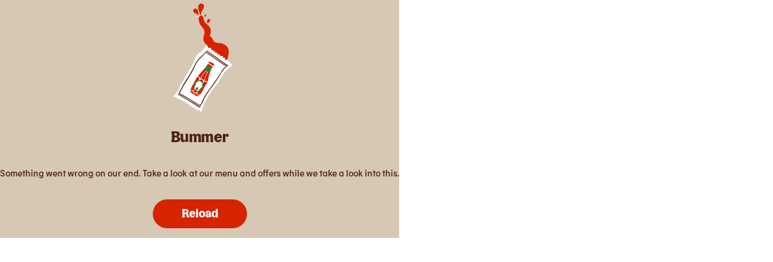

--- FILE ---
content_type: text/html
request_url: https://burgerking.pl/menu/item-b7ba50a7-9f45-4b33-b7e1-87e95f268563
body_size: -56
content:
<!doctype html><html lang="pl" dir="ltr"><head><meta charset="utf-8"/><meta name="google" content="notranslate"/><link rel="icon" href="/assets/bk/favicon.ico" type="image/x-icon"/><link rel="preconnect" crossorigin href="https://events.launchdarkly.com/"/><link rel="preconnect" crossorigin href="https://app.launchdarkly.com/"/><meta property="og:type" content="website" data-rh="true"/><meta name="viewport" content="width=device-width,initial-scale=1,viewport-fit=cover,minimum-scale=1,maximum-scale=1" data-rh="true"/><meta name="theme-color" content="#FFFFFF" data-rh="true"/><title>Burger King</title><meta name="description" content="Get access to exclusive coupons. Discover our menu and order delivery or pick up from a Burger King near you." data-rh="true"/><meta property="og:image" content="https://cdn.sanity.io/images/czqk28jt/prod_bk_de/4e1bc84f75a5dd7ce1598f8bf35b505b9e1b9826-1200x600.png" data-rh="true"/></head><body class="notranslate"><noscript style="position:fixed;top:0;width:100%;padding:16px;background:#f5f5f5">You need to enable JavaScript to run this app.</noscript><div id="root"></div><link href="/assets/bk/fonts-bk.css" rel="stylesheet"/><script src="/static/js/runtime.f2af2cbc.js"></script><script src="/static/js/vendor.2f4480f7.js"></script><script src="/static/js/main.893be178.js"></script></body></html>

--- FILE ---
content_type: text/html
request_url: https://burgerking.pl/pl/menu/item-b7ba50a7-9f45-4b33-b7e1-87e95f268563
body_size: -57
content:
<!doctype html><html lang="pl" dir="ltr"><head><meta charset="utf-8"/><meta name="google" content="notranslate"/><link rel="icon" href="/assets/bk/favicon.ico" type="image/x-icon"/><link rel="preconnect" crossorigin href="https://events.launchdarkly.com/"/><link rel="preconnect" crossorigin href="https://app.launchdarkly.com/"/><meta property="og:type" content="website" data-rh="true"/><meta name="viewport" content="width=device-width,initial-scale=1,viewport-fit=cover,minimum-scale=1,maximum-scale=1" data-rh="true"/><meta name="theme-color" content="#FFFFFF" data-rh="true"/><title>Burger King</title><meta name="description" content="Get access to exclusive coupons. Discover our menu and order delivery or pick up from a Burger King near you." data-rh="true"/><meta property="og:image" content="https://cdn.sanity.io/images/czqk28jt/prod_bk_de/4e1bc84f75a5dd7ce1598f8bf35b505b9e1b9826-1200x600.png" data-rh="true"/></head><body class="notranslate"><noscript style="position:fixed;top:0;width:100%;padding:16px;background:#f5f5f5">You need to enable JavaScript to run this app.</noscript><div id="root"></div><link href="/assets/bk/fonts-bk.css" rel="stylesheet"/><script src="/static/js/runtime.f2af2cbc.js"></script><script src="/static/js/vendor.2f4480f7.js"></script><script src="/static/js/main.893be178.js"></script></body></html>

--- FILE ---
content_type: application/javascript
request_url: https://burgerking.pl/static/js/7492.442ac611.chunk.js
body_size: 5939
content:
"use strict";(self.webpackChunkfrontend=self.webpackChunkfrontend||[]).push([[7492],{9553:(e,t,n)=>{n.d(t,{U:()=>m});var i=n(51477),r=n(75162),o=n(74343),a=n(88250),l=n(41510);const s=l.Ay.div.withConfig({componentId:"sc-4c02pn-0"})(["font-size:0.815rem;display:flex;align-items:center;text-transform:capitalize;color:",";"],(e=>e.theme.token("text-default"))),d=l.Ay.span.withConfig({componentId:"sc-4c02pn-1"})(["margin-inline-start:0.3rem;"]);var c=n(70481);const u={[a.r.AVAILABLE]:"available",[a.r.OUT_OF_DAYPART]:"outOfDayparts",[a.r.LIMITED_TIME_OFFER]:"limitedTimeOffer",[a.r.CART_EXTRA]:"addFromCheckout",[a.r.OUT_OF_MENU]:"notAvailableAtStore",[a.r.UNAVAILABLE]:"notAvailableAtStore",[a.r.STORE_NOT_SELECTED]:"notAvailableAtStore",[a.r.MAX_CART_QUANTITY_MET]:"limitReached"},m=e=>{let{availabilityStatus:t,dayParts:n=[],hideWhenAvailable:l=!1}=e;const{formatMessage:m}=(0,o.A)(),h=(0,i.useMemo)((()=>(e=>{let{availabilityStatus:t,dayParts:n,formatMessage:i}=e;return t!==a.r.OUT_OF_DAYPART||n.length?i({id:u[t]},{dayParts:n.map((e=>"main menu"===e?"daytime":e)).join(", ")}):i({id:"notAvailableAtStore"})})({availabilityStatus:t,dayParts:n,formatMessage:m})),[t,n,m]);return t===a.r.AVAILABLE&&l?null:(0,c.jsxs)(s,{children:[t===a.r.AVAILABLE?(0,c.jsx)(r.I,{icon:"check",color:"text-default",width:"0.875rem",height:"0.875rem","aria-hidden":!0,"data-testid":"item-available"}):(0,c.jsx)(r.I,{icon:"error",color:"text-default",width:"0.875rem",height:"0.875rem","aria-hidden":!0,"data-testid":"item-unavailable"}),(0,c.jsx)(d,{children:h})]})}},2093:(e,t,n)=>{n.d(t,{x:()=>p,e:()=>f});var i=n(51477),r=n(41510),o=n(82489).P;const a="999rem",l=r.Ay.div.withConfig({componentId:"sc-1r0e000-0"})(["-ms-overflow-style:none;scrollbar-width:none;&::-webkit-scrollbar{-webkit-appearance:none;display:none;}max-width:100vw;overflow:auto;"]),s=r.Ay.div.withConfig({componentId:"sc-1r0e000-1"})(["width:","%;margin-inline-start:","%;border-radius:",";"],(e=>e.widthPercent),(e=>Math.ceil(e.scrollLeft/e.scrollWidth*100)),a),d=r.Ay.div.withConfig({componentId:"sc-1r0e000-2"})(["display:flex;overflow:auto;width:60%;height:6px;background:",";margin-block-start:1rem;margin-block-end:0;margin-inline:auto;border-radius:",";","{background:",";}"],(e=>e.$theme===f.DARK?o.color.grey.eight:"rgba(189, 91, 0, 0.3)"),a,s,(e=>e.$theme===f.DARK?o.color.grey.one:o.color.white));var c=n(82489).P;const u=(0,r.Ay)(d).withConfig({componentId:"sc-1n7ykpu-0"})(["background:",";"],c.color.grey.five),m=(0,r.Ay)(s).withConfig({componentId:"sc-1n7ykpu-1"})(["background:",";"],c.color.cardBackground);var h=n(70481);let f=function(e){return e.DARK="dark",e.LIGHT="light",e}({});const p=e=>{var t;let{children:n,hidden:r=!1,theme:o=f.DARK,isV2:a=!1,activeFilter:s=null}=e;const[d,c]=(0,i.useState)(0),[p,g]=(0,i.useState)(!1),v=(0,i.useRef)({element:null,scrollerWidthPercent:0});return(0,i.useLayoutEffect)((()=>{v.current.element&&setTimeout((()=>{const{element:e}=v.current,t=(null==e?void 0:e.scrollWidth)||0,n=((null==e?void 0:e.offsetWidth)||0)/t*100;v.current.scrollerWidthPercent=n,g(!r&&n<100),a&&0===s&&(null==e||e.scrollTo({left:0,behavior:"smooth"}))}),0)}),[r,n,a,s]),(0,h.jsxs)(h.Fragment,{children:[(0,h.jsx)(l,{ref:e=>{v.current.element=e},onScroll:e=>{c(e.currentTarget.scrollLeft)},children:n}),p&&(0,h.jsx)(u,{"data-testid":"scrollbar-wrapper",$theme:o,children:(0,h.jsx)(m,{widthPercent:v.current.scrollerWidthPercent,scrollLeft:d,scrollWidth:(null==(t=v.current.element)?void 0:t.scrollWidth)||0})})]})}},73336:(e,t,n)=>{n.d(t,{u:()=>N});var i=n(58168),r=n(18426),o=n.n(r),a=n(51477),l=n(80839),s=n(88250),d=n(50030),c=n(44325),u=n(97832),m=n(5631),h=n(54084),f=n(34961),p=n(1998),g=n(71646),v=n(31378),b=n(45837),y=n(97001),A=n(44563),x=n(24966),w=n(41510),C=n(82489).P;const E=w.Ay.div.withConfig({componentId:"sc-11xg02a-0"})(["margin-block-start:-0.6rem;max-width:1050px;margin:auto;","{margin-block-start:-1rem;}"],C.mobile);var S=n(70481);const I=e=>{let{children:t,bgColor:n}=e;return(0,S.jsx)(E,{children:(0,S.jsx)(x.F,{bgColor:n,children:t})})};var T=n(74343),R=n(7332),k=n(9553),L=n(66545),j=n(85820),M=n(65203),P=n(96363),O=n(36864),_=n(82486);const D=e=>{var t;let{cartEntry:n,onItemAdded:i}=e;const{formatMessage:r}=(0,T.A)(),[o,l]=(0,a.useState)(null),[d,u]=(0,a.useState)({availabilityStatus:s.r.UNAVAILABLE,data:void 0}),[m,h]=(0,a.useState)(!1),{addToCart:f,SwitchCartMethodDialog:p}=(0,c.Q)({cartEntry:o}),v=(0,P.x)(),y=(0,g.jg)(),A=(0,M._P)(M.N$.ENABLE_RECENT_ITEMS_WITH_MODIFIERS),x=(0,M._P)(M.N$.ENABLE_FAVORITES_DISPLAY_CALORIES),w=(0,M._P)(M.N$.ENABLE_WHITE_BACKGROUND),C=(0,j.f)();if((0,a.useEffect)((()=>{(async()=>{h(!0);const{cartEntry:e,status:t,data:i}=await v(n,null==y?void 0:y.cartEntries);u({availabilityStatus:t,data:null!=i?i:void 0}),l(e),h(!1)})()}),[n,v,JSON.stringify(null==y?void 0:y.cartEntries)]),!n||(null==d?void 0:d.availabilityStatus)===s.r.OUT_OF_MENU)return null;const E=A&&null!=o&&o.children?(0,b.ct)(o):[],I=d.data?(0,O.dB)(d.data):[],D=[s.r.AVAILABLE,s.r.STORE_NOT_SELECTED].includes(d.availabilityStatus),N=!o,W=x?C({menuItem:d.data,frontendEntry:o,quantity:n.quantity}):void 0;return(0,S.jsxs)(S.Fragment,{children:[(0,S.jsxs)(_.KX,{children:[(0,S.jsx)(_.b1,{children:(0,S.jsx)(L.Y,{expandable:!1,loading:N,image:null!=(t=n.image)?t:"",imageSize:"large",name:null==o?void 0:o.name,selections:E,calories:W})}),!N&&(0,S.jsx)(_.G3,{children:D?(0,S.jsx)(_.L5,{isWhiteBackgroundEnabled:w,disabled:!D||m,size:R.LS.SMALL,variant:R.Vs.OUTLINE,onClick:()=>{f(),i()},"data-testid":"recent-item-add-btn","aria-label":r({id:"addItemToCart"},{name:(null==o?void 0:o.name)||""}),children:"+ "+r({id:"addToCart"})}):(0,S.jsx)(k.U,{availabilityStatus:d.availabilityStatus,dayParts:I,hideWhenAvailable:!0})})]}),(0,S.jsx)(p,{})]})},N=e=>{var t,n;let{locationName:r,containerHasTopPadding:x=!0}=e;const{user:w}=(0,m.Z2)(),C=(0,h.q)(),{checkItemAvailability:E}=(0,p.K)(),{isStoreOpenAndAvailable:T,prices:R,store:k}=(0,v.oX)(),{recent:{pendingRecentItem:L,setPendingRecentItem:j}}=(0,g.jg)(),{addToCart:M}=(0,c.Q)({cartEntry:L}),{vendor:P}=(0,d._)(),[O,N]=(0,a.useState)(null),W=null==w?void 0:w.uniquePurchasedItems,B=(0,a.useMemo)((()=>(W||[]).filter((e=>!e.isDonation&&(0,b.xO)(e)))),[W]),U=k.physicalAddress,F=(null==(t=k.customerFacingAddress)?void 0:t.locale)||(null==(n=k.physicalAddress)?void 0:n.address1),$=(0,a.useMemo)((()=>({restaurantId:k._id||"",restaurantAddress:o()([F,null==U?void 0:U.address2]).join(", ")||"",restaurantZip:(null==U?void 0:U.postalCode)||"",restaurantCity:(null==U?void 0:U.city)||"",restaurantState:(null==U?void 0:U.stateProvince)||"",restaurantCountry:(null==U?void 0:U.country)||""})),[U,k._id]),V=(0,a.useCallback)((async e=>{var t;const n=(0,A.jr)(e);if(!n)return void N(e);const{availabilityStatus:i}=await E({vendor:P,storeNumber:null!=(t=k.number)?t:"",itemId:n});i!==s.r.AVAILABLE?N(e):M()}),[M,E,k.number,k.restaurantPosData,P]);return(0,u.S)((()=>{T&&L&&R&&(j(null),V(L))})),(0,S.jsxs)(_.mc,{$containerHasTopPadding:x,children:[(0,S.jsx)(I,{bgColor:"transparent",children:B.map(((e,t)=>(0,S.jsx)(D,{cartEntry:e,onItemAdded:()=>((e,t)=>{const{name:n}=e;n&&(C.trackEvent({name:f.og.ADD_RECENT_ITEM_TO_CART,type:f.wf.UserContent,attributes:{"Product Name":n,"Product Position":t+1,"Number of recent items":B.length,"User Location":r}}),C.trackEvent({name:"Add Recent Item To Cart",type:f.wf.Other,attributes:(0,i.A)({productName:n},$)})),(0,y.Wi)({style:y.AA.Heavy})})(e,t)},t)))}),O&&(0,S.jsx)(l.Q9,{items:[O],onDismiss:()=>N(null)})]})}},82486:(e,t,n)=>{n.d(t,{G3:()=>d,KX:()=>l,L5:()=>c,b1:()=>s,mc:()=>a});var i=n(41510),r=n(7332),o=n(82489).P;const a=i.Ay.div.withConfig({componentId:"sc-1d0cpyi-0"})([""," & div[class*='LoadingContainer']{height:fit-content;width:unset;}"],(e=>{let{$containerHasTopPadding:t}=e;return t&&"padding-top: 20px;"})),l=i.Ay.div.withConfig({componentId:"sc-1d0cpyi-1"})(["display:flex;flex-direction:column;justify-content:space-between;height:100%;min-height:minmax(160px,100%);width:261px;margin:0 auto;padding:16px;box-shadow:",";background:",";border-radius:",";overflow:hidden;"],o.boxShadow,o.color.cardBackground,o.borderRadius),s=i.Ay.div.withConfig({componentId:"sc-1d0cpyi-2"})(["height:100%;display:flex;align-items:center;"]),d=i.Ay.div.withConfig({componentId:"sc-1d0cpyi-3"})(["margin-block-start:16px;margin-block-end:8px;margin-inline:auto;"]),c=(0,i.Ay)(r.rA).withConfig({componentId:"sc-1d0cpyi-4"})(["background-color:",";"],(e=>e.isWhiteBackgroundEnabled&&e.theme.primaryBackground))},24966:(e,t,n)=>{n.d(t,{F:()=>g});var i=n(51477),r=n(75162),o=n(2093),a=n(81660),l=n(73187),s=n.n(l),d=n(50499),c=n.n(d),u=n(98295);var m=n(24745),h=n(85536),f=n(70481),p=n(82489).P;const g=e=>{var t,n,l;let{children:d,bgColor:g=p.color.white,scrollbarTheme:v,centerCards:b=!1,alignWithParent:y,hideScrollBar:A=!1,isV2:x=!1,activeFilter:w=null}=e;const[C,E]=(0,i.useState)(0),S=(0,i.useRef)(null),I=(0,i.useRef)(null),T=(0,i.useRef)(null),R=(0,a.U)("mobile"),{isOverflowingLeft:k,isOverflowingRight:L,isOverflowing:j}=(e=>{const[t,n]=(0,i.useState)({isOverflowingLeft:!1,isOverflowingRight:!1,isOverflowing:!1}),{width:r}=(0,u.v)(),o=(0,i.useCallback)((()=>{const i=e.current;if(!i)return;const{clientWidth:r,scrollWidth:o,scrollLeft:a}=i,l=r<o,s={isOverflowing:l,isOverflowingLeft:l&&a>0,isOverflowingRight:l&&a+r<o};c()(t,s)||n(s)}),[n,t,e]);return(0,i.useEffect)((()=>{const n=e.current;return n&&t.isOverflowing?(["touchmove","scroll"].forEach((e=>n.addEventListener(e,o))),()=>{["touchmove","scroll"].forEach((e=>n.removeEventListener(e,o)))}):s()}),[e,t,o]),(0,i.useEffect)((()=>{o()}),[r,o]),t})(I),M=d.length,P=(null==T||null==(t=T.current)?void 0:t.offsetWidth)||1050,O=(null!=(n=null==(l=S.current)?void 0:l.clientWidth)?n:0)+h.D.SPACER,_=Math.min(P,1050),D=window.innerWidth>=_,N=D?_:window.innerWidth,W=Math.floor((N-16)/O),B=W*O,U=M>1?Math.round((N-B)/2):16,F=!R&&0!==C,$=!R&&(C+1)*W<M;(0,i.useEffect)((()=>{R||E(0)}),[W,R]);const V=C*B,q=(0,i.useMemo)((()=>d.map(((e,t)=>(0,f.jsx)(m.Ox,{ref:S,"data-testid":"single-carousel-card",children:e},"single_carousel_card_"+t)))),[d]);return(0,f.jsxs)(m.mc,{ref:T,isMobile:R,children:[F&&(0,f.jsx)(m.Jd,{isMobile:R,bgColor:g,isOverflow:k,children:(0,f.jsx)(m.yn,{onClick:()=>{E((e=>e-1))},children:(0,f.jsx)(r.I,{icon:"previous",color:"icon-reversed",width:"16px","aria-hidden":!0})})}),(0,f.jsx)(m.nF,{hideScrollBar:A||!R,isMobile:R,children:(0,f.jsx)(o.x,{isV2:x,activeFilter:w,hidden:A||!R,theme:v,children:(0,f.jsxs)(m.Q_,{className:"responsive-carousel-card-container",ref:I,isMobile:R,alignWithParent:y,$innerPadding:U,$isMaxWidth:D,$centerContent:b&&!j,children:[R?q:(0,f.jsx)(m.vy,{$offset:V,children:q},W),(null==d?void 0:d.length)>1&&(0,f.jsx)(m.hK,{})]},""+R)})}),$&&(0,f.jsx)(m.qu,{isMobile:R,bgColor:g,isOverflow:L,children:(0,f.jsx)(m.jS,{onClick:()=>{E((e=>e+1))},children:(0,f.jsx)(r.I,{icon:"next",color:"icon-reversed",width:"16px","aria-hidden":!0})})})]})}},24745:(e,t,n)=>{n.d(t,{Jd:()=>p,Ox:()=>c,Q_:()=>m,hK:()=>y,jS:()=>v,mc:()=>s,nF:()=>d,qu:()=>f,vy:()=>u,yn:()=>b});var i=n(2065),r=n(41510),o=n(84349),a=n(85536),l=n(82489).P;const s=r.Ay.div.withConfig({componentId:"sc-546x3p-0"})(["width:100%;position:relative;display:flex;"]),d=r.Ay.div.withConfig({componentId:"sc-546x3p-1"})(["display:flex;flex-direction:column;width:inherit;margin:",";"],(e=>e.hideScrollBar?"0 auto":"0 auto 12px auto")),c=r.Ay.span.withConfig({componentId:"sc-546x3p-2"})(["display:flex;justify-content:center;margin:0;margin-inline-end:0.5rem;"]),u=r.Ay.div.withConfig({componentId:"sc-546x3p-3"})(["display:flex;transform:",";transition:all 1s;padding:20px 0;"],(e=>(0,i.gM)((0,i.cl)(-e.$offset)))),m=r.Ay.div.withConfig({componentId:"sc-546x3p-4"})(["",";"," ",";height:100%;-ms-overflow-style:none;scrollbar-width:none;&::-webkit-scrollbar{-webkit-appearance:none;display:none;}",""],(e=>e.isMobile?"display: flex; padding: 1rem; padding-block-end: 2rem;":"overflow: hidden;"),(e=>{let{isMobile:t,alignWithParent:n}=e;return t&&n&&"margin: 0 -1rem;"}),(e=>e.$centerContent&&"display: flex; justify-content: center"),(e=>{let{isMobile:t,$innerPadding:n,$isMaxWidth:i}=e;return!t&&"margin: 0 calc("+n+"px - "+(i?"0":"1rem")+")"})),h=r.Ay.div.withConfig({componentId:"sc-546x3p-5"})(["position:absolute;inset-block-start:0;inset-block-end:0;width:40px;z-index:",";display:flex;align-items:center;transition:0.3s;",";"],l.zIndex.overlay,(e=>e.isMobile?"opacity: "+(e.isOverflow?1:0)+";":"")),f=(0,r.Ay)(h).withConfig({componentId:"sc-546x3p-6"})(["inset-inline-end:",";justify-content:flex-end;"],(e=>e.isMobile?0:"4px")),p=(0,r.Ay)(h).withConfig({componentId:"sc-546x3p-7"})(["inset-inline-start:",";justify-content:flex-start;"],(e=>e.isMobile?0:"4px")),g=r.Ay.button.withConfig({componentId:"sc-546x3p-8"})(["min-width:42px;min-height:42px;border-radius:50%;background-color:",";color:",";border:none;cursor:pointer;font-weight:bold;font-size:1.3rem;animation:0.15s ",";transition:0.15s;font-family:",";"],l.color.primary,l.color.white,o.qG,l.fontFamily.base),v=(0,r.Ay)(g).withConfig({componentId:"sc-546x3p-9"})(["padding-inline-start:12px;"]),b=(0,r.Ay)(g).withConfig({componentId:"sc-546x3p-10"})(["padding-inline-start:12px;"]),y=r.Ay.span.withConfig({componentId:"sc-546x3p-11"})(["min-width:","px;"],a.D.SPACER)},85536:(e,t,n)=>{n.d(t,{D:()=>i});let i=function(e){return e[e.SPACER=8]="SPACER",e}({})},44325:(e,t,n)=>{n.d(t,{Q:()=>c});var i=n(90085),r=n(54084),o=n(34961),a=n(64352),l=n(71646),s=n(31378),d=n(24554);const c=e=>{let{cartEntry:t,event:n,userLocation:c}=e;const u=(0,r.q)(),{location:m,setStoreLocatorCallbackUrl:h,navigate:f}=(0,a.CR)(),{addToCart:p,recent:{setPendingRecentItem:g,pendingRecentItemNeedsReprice:v,setPendingRecentItemNeedsReprice:b},repriceCartEntries:y}=(0,l.jg)(),{isStoreOpenAndAvailable:A}=(0,s.oX)(),{SwitchCartMethodDialog:x,openSwitchCartMethod:w,shouldShowSwitchToMobileDialog:C}=(0,i.l)(),E=()=>{if(A)if(n&&u.trackEvent({name:n,type:o.wf.UserContent,attributes:{"Product Name":null!=t&&t.name?null==t?void 0:t.name:"","User Location":c||""}}),v){const[e]=y([t]);p(e),b(!1)}else p(t);else g(t),b(!0),h(m.pathname),f(d.JZ.storeLocator)};return{addToCart:()=>{C?w({onConfirm:E}):E()},SwitchCartMethodDialog:x}}},7770:(e,t,n)=>{n.d(t,{Y:()=>a});var i=n(51477),r=n(5631),o=n(45837);const a=()=>{const{user:e}=(0,r.Z2)(),t=null==e?void 0:e.uniquePurchasedItems;return(0,i.useMemo)((()=>Array.isArray(t)&&t.length>0&&t.some(o.xO)),[t])}},85820:(e,t,n)=>{n.d(t,{f:()=>l});var i=n(51477),r=n(36411),o=n(44563),a=n(22e3);const l=()=>{const{formatCalories:e}=(0,r.b)();return(0,i.useCallback)((t=>{var n;let{menuItem:i,frontendEntry:r,quantity:l}=t;if(!i||!r)return;const s=(0,a.rs)({data:i,selectionsEntry:r}),d=(0,o.FT)({item:i,quantity:l,comboSlotSelections:null==s?void 0:s.comboSlotSelections,pickerSelections:r.pickerSelections,modifierSelections:(0,a.nt)(null!=(n=null==s?void 0:s.modifierSelections)?n:[])});return e(d)}),[e])}},90085:(e,t,n)=>{n.d(t,{l:()=>c});var i=n(58168),r=n(51477),o=n(74343),a=n(74879),l=n(97238),s=n(71646),d=n(70481);const c=()=>{const{formatMessage:e}=(0,o.A)(),{resetInRestaurantRedemption:t,inRestaurantRedemptionCart:n,inRestaurantRedemptionEnabled:c}=(0,l.ye)(),{emptyCart:u,isCartEmpty:m}=(0,s.jg)(),h=!(null!=n&&n.length),f=(0,r.useRef)({heading:e({id:h?"changeRedemptionToInStore":"changeRedemptionToPickUp"}),body:e({id:h?"changeRedemptionToInStoreDescription":"changeRedemptionToPickUpDescription"}),confirmLabel:e({id:h?"changeRedemptionToInStoreConfirmLabel":"changeRedemptionToPickUpConfirmLabel"}),cancelLabel:e({id:"noThankYou"})}),p=(0,r.useRef)(null),g=(0,r.useCallback)((()=>{var e;h?m||u():t(),"function"===typeof(null==(e=p.current)?void 0:e.onConfirm)&&p.current.onConfirm(),p.current=null}),[u,m,h,t]),v=(0,r.useCallback)((()=>{var e;"function"===typeof(null==(e=p.current)?void 0:e.onCancel)&&p.current.onCancel(),p.current=null}),[]),[b,y]=(0,a.L)({onConfirm:g,onCancel:v,showCancel:!0,allowDismiss:!1,modalAppearanceEventMessage:"Switching redemption method"});return{SwitchCartMethodDialog:e=>(0,d.jsx)(b,(0,i.A)({},e,{heading:f.current.heading,body:f.current.body,confirmLabel:f.current.confirmLabel,cancelLabel:f.current.cancelLabel})),openSwitchCartMethod:e=>{p.current=e,y()},shouldShowSwitchToStoreDialog:Boolean(c&&!m),shouldShowSwitchToMobileDialog:Boolean(c&&!h)}}},58008:(e,t,n)=>{n.d(t,{f:()=>a});var i=n(74343),r=n(65203),o=n(71513);const a=()=>{const{formatMessage:e}=(0,i.A)(),t=(0,r._P)(r.N$.ENABLE_ORDER_NUMBER_GENERATION);return n=>{let{buttonType:i,name:r,modifiers:a,order:l}=n;const s="view"===i,d="reorder"===i;if("add"===i){if(null!=a&&a.length){const t=a.join(" ");return e({id:"addItemToCartWithModifiers"},{name:r,modifiers:t})}return e({id:"addItemToCart"},{name:r})}if(l)if(l.cart.ticketNumber){const n=(0,o.s)(l,t);if(s)return e({id:"viewDetailsWithOrderNumber"},{ticketNumber:n});if(d)return e({id:"reorderWithOrderNumber"},{ticketNumber:n})}else{const t=l.cart.cartEntries.map((e=>{let{name:t}=e;return t})).join(" ");if(d)return e({id:"reorderWithOrderDescription"},{orderDesc:t});if(s)return e({id:"viewOrderWithDescription"},{orderDesc:t})}}}}}]);

--- FILE ---
content_type: application/javascript
request_url: https://burgerking.pl/static/js/7069.29a0d2af.chunk.js
body_size: 32031
content:
"use strict";(self.webpackChunkfrontend=self.webpackChunkfrontend||[]).push([[7069],{87452:(e,t,n)=>{n.d(t,{J:()=>l});n(51477);var i=n(74343),o=n(41510),r=n(7332),a=n(70481);const s=o.Ay.div.withConfig({componentId:"sc-fo9whg-0"})(["height:1rem;display:flex;align-items:center;justify-content:start;button{margin-inline-end:1rem;}"]),l=e=>{let{showEdit:t=!0,onEdit:n,onRemove:o}=e;const{formatMessage:l}=(0,i.A)();return(0,a.jsxs)(s,{"data-testid":"item-actions",children:[t&&(0,a.jsx)(r.rA,{"aria-label":l({id:"edit"}),"data-testid":"edit-item-action",color:"primary",variant:r.Vs.TEXT_ONLY,size:r.LS.SMALL,onClick:n,children:l({id:"edit"})}),(0,a.jsx)(r.rA,{"aria-label":l({id:"remove"}),"data-testid":"remove-item-action",color:"primary",variant:r.Vs.TEXT_ONLY,size:r.LS.SMALL,onClick:o,children:l({id:"remove"})})]})}},57872:(e,t,n)=>{n.d(t,{O:()=>Pe});var i=n(51477),o=n(74343),r=n(73336),a=n(97832),s=n(7770),l=n(5631),d=n(65203),c=n(64352),m=n(24554),u=n(41510);var p=n(82489).P;const f=u.Ay.h2.withConfig({componentId:"sc-1e0c6x9-0"})(["font-family:",";font-weight:",";margin:0;","{margin-block-start:0.5rem;margin-block-end:0;margin-inline:0;text-align:center;font-size:",";}"],p.fontFamily.base,"normal",p.desktop,"3rem"),h=u.Ay.div.withConfig({componentId:"sc-1e0c6x9-1"})(["background-color:",";"],"none"),g=u.Ay.div.withConfig({componentId:"sc-1e0c6x9-2"})(["padding:1rem;"]);var x=n(70481);const b=()=>{const{formatMessage:e}=(0,o.A)(),{location:{pathname:t}}=(0,c.CR)(),{refreshCurrentUserWithNewSession:n}=(0,l.Z2)(),i=(0,d._P)(d.N$.ENABLE_RECENT_ITEMS_IN_MENU),u=t===m.JZ.menu,p=(0,s.Y)(),b=(0,d._P)(d.N$.ENABLE_DIRECT_ACCESS_TO_MENU);(0,a.S)((()=>{n()}));return i&&p&&u&&!b?(0,x.jsx)(h,{"data-testid":"menu-recent-items",children:(0,x.jsxs)(g,{children:[(0,x.jsx)(f,{children:e({id:"recentItems"})}),(0,x.jsx)(r.u,{containerHasTopPadding:!1,locationName:"Menu"})]})}):null};var y=n(81660),v=n(69043),A=n(88250),I=n(40642),C=n(98674),w=n(88218),j=n(54084),k=n(34961),E=n(45828),_=n(94213),S=n(2550),M=n(4308),T=n(44563),P=n(82489).P;const N=u.Ay.div.withConfig({componentId:"sc-1jhfkdh-0"})(["margin:0;padding-block-start:2rem;padding-block-end:5rem;padding-inline:1rem;","{margin-block:1rem;margin-inline:auto;padding:0;width:",";}"],P.desktop,P.layout.sectionMaxWidth),O=u.Ay.div.withConfig({componentId:"sc-1jhfkdh-1"})(["margin:0;","{margin:2rem;padding:0;}"],P.desktop),L=u.Ay.div.withConfig({componentId:"sc-1jhfkdh-2"})(["display:grid;text-decoration:none;grid-template-columns:1fr 1fr;grid-gap:1.5rem;min-height:250px;","{grid-template-columns:1fr 1fr;}","{grid-template-columns:1fr 1fr 1fr;max-width:",";margin-block:0;margin-inline:auto;}"],P.mobileLandscape,P.desktop,P.layout.sectionMaxWidth),R=u.Ay.div.withConfig({componentId:"sc-1jhfkdh-3"})(["display:grid;text-decoration:none;grid-template-columns:1fr;","{grid-template-columns:1fr 1fr 1fr;grid-gap:1.5rem;max-width:",";margin:0 auto;}"],P.desktop,P.layout.sectionMaxWidth);var D=n(23479),F=n(7156),B=n(8160),z=n(1998),$=n(35567),U=n(56831),H=n(29288),V=n(97596),q=n(82489).P;const W=u.Ay.div.withConfig({componentId:"sc-1p1xs8a-0"})(["display:flex;align-items:center;justify-content:flex-start;","{display:block;}"],q.desktop),Z=(q.mobile,q.color.black,q.fontFamily.base,q.textTransform.headlines,q.color.grey.two,q.fontFamily.body,(0,u.AH)(["color:",";font-family:",";line-height:1.11;font-size:1.125rem;margin:0;text-transform:",";","{font-size:1.375rem;}"],q.color.black,q.fontFamily.base,q.textTransform.headlines,q.desktop)),K=u.Ay.div.withConfig({componentId:"sc-1p1xs8a-2"})([""]),Y=(0,u.Ay)(V.V).withConfig({componentId:"sc-1p1xs8a-3"})(["overflow:hidden;position:relative;border-start-start-radius:",";border-start-end-radius:",";border-end-end-radius:0;border-end-start-radius:0;height:6.25rem;","{height:15rem;}"],q.borderRadius,q.borderRadius,q.desktop),J=(0,u.Ay)(V.V).withConfig({componentId:"sc-1p1xs8a-4"})(["overflow:hidden;position:relative;border-radius:",";height:4.5rem;width:6.5rem;","{height:15rem;width:unset;border-start-start-radius:",";border-start-end-radius:",";border-end-end-radius:0;border-end-start-radius:0;}"],q.borderRadius,q.desktop,q.borderRadius,q.borderRadius),G=u.Ay.span.withConfig({componentId:"sc-1p1xs8a-5"})(["font-weight:",";color:",";"],q.fontWeight.heavy,q.color.pricing);var Q=n(82489).P;const X=u.Ay.p.withConfig({componentId:"sc-11x1xm1-0"})(["display:flex;color:",";margin-block-end:0;justify-content:center;"],Q.color.grey.two),ee=u.Ay.div.withConfig({componentId:"sc-11x1xm1-1"})(["display:flex;flex-direction:column;justify-content:space-between;padding:0.8rem 0.5rem;text-align:center;overflow:ellipsis;","{padding:1.3rem 2rem;}p{color:",";font-family:",";margin-block-start:0.25rem;font-size:0.75rem;}"],Q.desktop,Q.color.grey.two,Q.fontFamily.body),te=u.Ay.span.withConfig({componentId:"sc-11x1xm1-2"})([""," font-weight:",";letter-spacing:'normal';text-align:",";"],Z,Q.fontWeight.normal,(e=>{let{$centerAlign:t}=e;return t?"center":"start"})),ne=u.Ay.div.withConfig({componentId:"sc-11x1xm1-3"})(["display:flex;flex-direction:column;justify-content:space-between;padding-block-start:0.8rem;padding-block-end:0.8rem;padding-inline-start:0.5rem;overflow:ellipsis;width:calc(100% - 7rem);","{width:unset;padding:1.3rem 2rem;}p{color:",";font-family:",";margin-block-start:0;margin-block-end:0;font-size:0.9375rem;","{font-size:0.75rem;margin-block-start:0.25rem;margin-block-end:unset;}}"],Q.desktop,Q.color.grey.two,Q.fontFamily.body,Q.desktop),ie=u.Ay.h2.withConfig({componentId:"sc-11x1xm1-4"})([""," font-weight:",";letter-spacing:'normal';font-size:1.25rem;line-height:1.2rem;text-align:",";","{text-align:",";}"],Z,Q.fontWeight.normal,(e=>{let{$centerAlign:t}=e;return t?"center":"start"}),Q.desktop,(e=>{let{$centerAlign:t}=e;return t?"center":"start"})),oe=(0,u.Ay)(K).withConfig({componentId:"sc-11x1xm1-5"})(["display:flex;align-items:center;padding:0.25rem;","{padding:0;display:block;}"],Q.desktop),re=(0,u.Ay)(W).withConfig({componentId:"sc-11x1xm1-6"})(["margin-block-start:0.3rem;"]),ae=u.Ay.span.withConfig({componentId:"sc-11x1xm1-7"})(["font-size:0.9375rem;font-family:",";color:",";margin-inline-end:0.3rem;display:block;text-align:",";","{margin-inline-end:0;font-weight:",";font-size:1rem;font-family:",";}"],Q.fontFamily.body,Q.color.pricing,(e=>{let{$centerAlign:t}=e;return t?"center":"start"}),Q.desktop,Q.fontWeight.heavy,Q.fontFamily.base),se=u.Ay.span.withConfig({componentId:"sc-11x1xm1-8"})(["font-size:0.875rem;font-family:",";color:",";margin-inline-end:0.3rem;text-align:",";display:block;","{margin-inline-end:0;font-weight:",";font-size:1rem;font-family:",";text-align:",";}"],Q.fontFamily.body,U.M.$indeterminate,(e=>{let{$centerAlign:t}=e;return t?"center":"start"}),Q.desktop,Q.fontWeight.normal,Q.fontFamily.base,(e=>{let{$centerAlign:t}=e;return t?"center":"start"})),le=i.memo((e=>{var t,n,i,r;let{enableMenuList:a,image:s,objectFitContain:l,calories:u,name:p,type:f,price:h,id:g,itemSize:b,itemUnit:v,itemOptions:I}=e;const C=(0,d._P)(d.N$.ENABLE_PRICE_AND_CALORIES_IN_MENU),{serviceMode:w}=(0,S.$2)(),{depositExclusion:j}=(0,B.r)(),k=(0,y.U)("desktop");let _="";var M,T;S.h1.DELIVERY===w?_=null==j||null==(M=j.depositText)||null==(M=M.depositInfoText)||null==(M=M.depositInfoHomeDeliveryText)?void 0:M.locale:_=null==j||null==(T=j.depositText)||null==(T=T.depositInfoText)||null==(T=T.depositInfoPickupText)?void 0:T.locale;const P=(0,d._P)(d.N$.SHOW_PFAND_PRICE),N=(0,d._P)(d.N$.SHOW_PRICE_PER_UNIT),O=(0,d._P)(d.N$.ENABLE_SHOW_PRICE_EXCLUDING_PFAND_PRICE),{pathMatches:L}=(0,c.CR)(),{showStaticMenu:R}=(0,z.K)(),[U,V,q,W]=a?[oe,J,ne,ie]:[K,Y,ee,te],Z=a?(e=>{let{calories:t,price:n,showStaticMenu:i,type:o,isDesktop:r}=e;return"section"!==o&&(!i&&n||t)?(0,x.jsxs)(re,{children:[!i&&(0,x.jsx)(ae,{$centerAlign:r,children:n}),(0,x.jsx)(D.b,{children:(0,x.jsx)(X,{children:t})})]}):null})({type:f,price:h,calories:u,showStaticMenu:R,isDesktop:k}):(e=>{let{calories:t,price:n,showStaticMenu:i,type:o}=e;return"section"===o?null:(0,x.jsxs)(x.Fragment,{children:[!i&&(0,x.jsx)(G,{children:n}),(0,x.jsx)(D.b,{children:(0,x.jsx)(X,{children:t})})]})})({type:f,price:h,calories:u,showStaticMenu:R}),Q=L(m.JZ.menu),{formatCurrencyForLocale:le}=(0,$.fz)(),{formatMessage:de}=(0,o.A)(),{getPricingAndAvailability:ce}=(0,E.z3)(),me=ce(g),ue=!(null==me||!me.isAvailable),pe=(0,F.b)(I),fe=null!=(t=null!=(n=null==me||null==(i=me.price)?void 0:i.default)?n:null==me||null==(r=me.price)?void 0:r.min)?t:0,he=0!==fe?le(fe-pe):h,ge=f===A.Es.COMBO||(null==I?void 0:I.some((e=>e.option&&"Combo"===e.option.__typename))),xe=b&&v&&fe?1/b*(fe-pe):null;return(0,x.jsxs)(U,{"data-testid":"menu-tile-bk",children:[(0,x.jsx)(V,{image:s,alt:"",objectFitContain:l,$isOnMainMenu:Q,onImageLoaded:()=>{(0,H.c)(H.Ur.MENU_TILE_IMAGE_LOADED,{sanityId:g,isOnMainMenu:Q,attributes:[]})}}),(0,x.jsxs)(q,{children:[(0,x.jsx)(W,{$centerAlign:k,"data-testid":"tile-header-"+(p||"").toLowerCase().replace(/\s/g,""),id:g,children:p}),C&&(O&&he?(0,x.jsxs)(re,{children:[(0,x.jsx)(ae,{$centerAlign:k,children:he}),(0,x.jsx)(D.b,{children:(0,x.jsx)(X,{children:u})})]}):Z),P&&pe>0&&(0,x.jsx)("div",{"data-testid":"pfand-amount-menu-view",children:(0,x.jsx)(se,{$centerAlign:k,children:de({id:"pfand"},{price:le(pe)})})}),N&&h&&xe&&(0,x.jsx)("div",{"data-testid":"price-per-unit",children:(0,x.jsx)(se,{$centerAlign:k,children:de({id:"pricePerUnit"},{price:le(xe),unit:v})})}),ge&&ue&&(0,x.jsx)("div",{"data-testid":"price-detail-text",children:(0,x.jsx)(se,{$centerAlign:k,children:_})})]})]})}));var de=n(26962),ce=n(82489).P;ce.color.white;const me=ce.color.grey.five;var ue=n(82489).P;const pe=(0,u.AH)(["transition:box-shadow 0.3s;background-color:",";box-shadow:",";border-radius:",";border-block-end:none;&:hover{box-shadow:",",",";}"],ue.color.cardBackground,ue.boxShadow,ue.borderRadius,ue.boxShadow,ue.boxShadow),fe=(0,u.AH)(["cursor:pointer;display:flex;flex-direction:column;height:inherit;min-height:100%;padding:0;text-decoration:none;border-radius:",";"],ue.borderRadius),he=(0,u.AH)(["transition:box-shadow 0.3s;border-block-end:1px solid ",";","{background-color:",";border-block-end:none;border-radius:",";box-shadow:",";&:hover{box-shadow:",",",";}}"],ue.color.grey.five,ue.desktop,ue.color.cardBackground,ue.borderRadius,ue.boxShadow,ue.boxShadow,ue.boxShadow),ge=(0,u.AH)(["cursor:pointer;display:flex;flex-direction:column;height:inherit;min-height:100%;padding:0;text-decoration:none;border-block-end:1px solid ",";","{border-block-end:none;border-radius:",";}"],me,ue.desktop,ue.borderRadius),xe=(0,u.Ay)(v.N_).withConfig({componentId:"sc-fepcm3-0"})([""," ",";"],fe,(e=>{let{$transparent:t}=e;return t?null:pe})),be=(0,u.Ay)(de.G).withConfig({componentId:"sc-fepcm3-1"})([""," ",""],fe,pe),ye=(0,u.Ay)(v.N_).withConfig({componentId:"sc-fepcm3-2"})([""," ",";border-block-end:1px solid ",";"],ge,(e=>{let{$transparent:t}=e;return t?null:he}),me),ve=(0,u.Ay)(de.G).withConfig({componentId:"sc-fepcm3-3"})([""," ",""],ge,he);var Ae=n(36330),Ie=n.n(Ae),Ce=n(46928);const we=e=>{var t;return null==e||null==(t=e.description)?void 0:t.localeRaw},je=e=>e.image,ke=function(e,t,n,i,o){if(void 0===i&&(i=!1),void 0===o&&(o=!1),o){const o=n(e);return{calories:t(e,i),price:o}}if((0,T.L0)(e)&&e.options){const o=(0,T.YF)(e);return Ie()(o)?{calories:"",price:""}:ke(o,t,n,i)}if((0,T.Jy)(e)||(0,T.WZ)(e)){return{calories:t(e,i),price:n(e)}}return{calories:"",price:""}};var Ee=n(86962),_e=n(77734),Se=n(60254);const Me=e=>{let{enableMenuList:t,menuData:n,objectFitContain:r=!1,enableDirectAccessToMenu:a}=e;const{data:s}=(0,I.nl9)({variables:{id:"depositPriceExclusion"}}),l=(0,y.U)("mobile"),c=(0,i.useRef)(null),{pathname:u}=(0,v.zy)(),p=(0,j.q)(),{getMenuObject:f}=(0,_.TV)(),h=(()=>{const{formatMessage:e}=(0,o.A)(),{getCalories:t}=(0,E.z3)(),n=(0,Ee.d)(),i=(0,_e.N)(),r=(0,d._P)(d.N$.DISPLAY_NUTRITION_WITH_MODIFIERS_FROM_SANITY),a=(0,d._P)(d.N$.ENABLE_FORMATTED_CALORIES_FOR_DEFAULT),s=(0,d._P)(d.N$.ENABLE_EU_NUTRITION_DISPLAY);return o=>{let l="";const d=t(o);if(!d)return"";if(l=a&&((0,T.WZ)(o)||(0,T.L0)(o))?n(d.default):(0,Se.qF)({min:Number(d.min),max:Number(d.max),formatFn:n}),r&&(0,T.WZ)(o)&&(l=n(d.default)),s){const t=(0,Se.IN)(l,i);l=e({id:"euNutritionValues"},{calories:l,joules:t})}return String(l)}})(),{getPricingAndAvailability:g,isStaticMenu:b}=(0,E.z3)(),{serviceMode:C}=(0,S.$2)(),P=t?R:L,N=t?ye:xe,O=t?ve:be,D=b?n:n.filter((e=>{var t;const n=!e.channelExclusions||(0,w.dm)(null==e?void 0:e.channelExclusions,C,l);return(null==(t=g(e._id))?void 0:t.isAvailable)&&n}));return(0,i.useEffect)((()=>{var e;u!==m.JZ.menu&&(null==(e=c.current)||e.focus())}),[u]),(0,x.jsx)(P,{$enableDirectAccessToMenu:a,children:D.map(((e,n)=>{var i,o,a;const l=!(null==e||!e.hideCalories),{calories:d,price:g}=ke(e,h,(e=>(0,x.jsx)(Ce.w,{menuItem:e})),void 0,!0);const b=(0,x.jsx)(le,{hideCalories:l,calories:d,description:we(e),enableMenuList:t,id:e._id,image:je(e),imageDescription:null==(i=e.imageDescription)?void 0:i.locale,name:null==(o=e.name)?void 0:o.locale,objectFitContain:r,price:g,type:e._type,itemSize:e.itemSize,itemUnit:e.itemUnit,depositInfoText:e.depositInfoText,itemOptions:e.options,depositExclusionData:s}),y=e._type===A.Es.SECTION&&(null==e||null==(a=e.redirectLink)?void 0:a.locale);if(y&&(0,M.i)(y))return(0,x.jsx)(O,{href:y,children:b},e._id);return(0,x.jsx)(N,{onMouseOver:(0,T.AY)(f,e),onTouchStart:(0,T.AY)(f,e),ref:0===n?c:void 0,$transparent:e._type!==A.Es.SECTION,"aria-labelledby":e._id,onClick:()=>{(e=>{let{sanityId:t,pathname:n}=e;(0,H.c)(H.Ur.MENU_TILE_CLICKED,{sanityId:t,isOnMainMenu:n===m.JZ.menu})})({pathname:u,sanityId:e._id}),((e,t,n,i)=>{"section"===e?i.trackEvent({name:k.og.CLICK_EVENT,type:k.wf.Navigation,attributes:{component:k.wB.PRODUCT_SECTION_TILES,text:n,componentId:t}}):i.trackEvent({name:k.og.CLICK_EVENT,type:k.wf.Navigation,attributes:{component:k.wB.PRODUCTS,text:n,componentId:t}})})(e._type,e._id,e.name.locale,p)},to:y||(0,T.Kd)(e),children:b},e._id)}))})},Te=e=>{let{enableMenuList:t,menuData:n,objectFitContain:o=!1,enableDirectAccessToMenu:r}=e;const{changeImageByChannel:a}=(0,C.J)(),s=a((0,i.useMemo)((()=>r?n.flatMap((e=>e._type===A.Es.SECTION?e.options:e)):n),[n,r]));return(0,x.jsx)(Me,{enableMenuList:t,menuData:s,objectFitContain:o,enableDirectAccessToMenu:r})},Pe=i.memo((e=>{let{className:t,data:n=[],gridTitle:i,objectFitContain:o=!1}=e;const r=(0,d._P)(d.N$.ENABLE_MENU_LIST_UI),a=(0,d._P)(d.N$.ENABLE_TABBED_MENU_BAR),s=(0,d._P)(d.N$.ENABLE_DIRECT_ACCESS_TO_MENU),l=(0,y.U)("mobile"),c=!a||!l,m=r?O:N;return(0,x.jsxs)(x.Fragment,{children:[c&&(0,x.jsx)(b,{}),(0,x.jsxs)(m,{className:t,"data-testid":"menu-tile-grid",$noPaddingTop:a,children:[i&&(0,x.jsx)("h3",{children:i}),(0,x.jsx)(Te,{objectFitContain:o,menuData:n,enableMenuList:r,enableDirectAccessToMenu:s})]})]})}))},46928:(e,t,n)=>{n.d(t,{w:()=>d});n(51477);var i=n(84920),o=n(65203),r=n(45828),a=n(35567),s=n(84713),l=n(70481);const d=e=>{let{menuItem:t}=e;const{getPricingAndAvailability:n}=(0,r.z3)(),{formatCurrencyForLocale:d}=(0,a.fz)();return t?((e,t,n)=>{const r=t(e._id);if(!r)return null;const{price:a}=r,d=(0,o._P)(o.N$.ENABLE_TAX_LAW_BK_AR),c=(0,s.wk)()===s.VY.BK&&"ar"===(0,s.JJ)().toLocaleLowerCase()&&d;return null!=a&&a.default?(0,l.jsxs)(l.Fragment,{children:[n(a.default),c&&(0,l.jsx)(i.h,{totalAmount:a.default})]}):null!=a&&a.default||null==a||!a.min?null:(0,l.jsxs)(l.Fragment,{children:[(0,l.jsx)(l.Fragment,{children:n(a.min)}),c&&(0,l.jsx)(i.h,{totalAmount:a.min})]})})(t,n,d):null}},84920:(e,t,n)=>{n.d(t,{h:()=>m});n(51477);var i=n(74343),o=n(65203),r=n(35567),a=n(71908),s=n(41510),l=n(68658);const d=s.Ay.div.withConfig({componentId:"sc-1rtuxmf-0"})(["text-transform:none;font:",";font-weight:400;font-size:0.75rem;line-height:16px;color:'#502314';"],l.Z.copyTwo);var c=n(70481);const m=e=>{let{totalAmount:t}=e;const{formatCurrencyForLocale:n}=(0,r.fz)(),{formatMessage:s}=(0,i.A)(),l=(0,o._P)(o.N$.BK_AR_TAX),m=n((0,a.zC)(t,l));return(0,c.jsx)(d,{children:s({id:"priceWithoutTax"},{price:m})})}},3977:(e,t,n)=>{n.d(t,{v:()=>m});n(51477);var i=n(69043),o=n(65203),r=n(64352),a=n(31378),s=n(22002),l=n(54621),d=n(24554),c=n(70481);const m=e=>{let{children:t}=e;const{noStoreSelected:n}=(0,a.oX)(),{location:m,setStoreLocatorCallbackUrl:u}=(0,r.CR)(),p=(0,o._P)(l.N$.ENABLE_STATIC_MENU),f=(0,s.mD)(m.search);return!n||p||f?(0,c.jsx)(c.Fragment,{children:t}):(u(""+m.pathname+m.search),(0,c.jsx)(i.C5,{to:d.JZ.storeLocator}))}},67293:(e,t,n)=>{n.d(t,{K:()=>W,q:()=>N});var i=n(51477),o=n(75162),r=n(69043),a=n(54933),s=n(59253),l=n(65203),d=n(8611),c=n(42216),m=n(41510),u=n(82489).P;const p=u.color.tertiary,f="2px solid "+u.color.primary,h="3px solid "+u.color.primary,g="0 2px 2px "+u.color.grey.five;var x=n(82489).P;const b=(0,m.AH)(["display:flex;flex-direction:row;overflow-x:scroll;overflow-y:hidden;padding:0;width:100%;-ms-overflow-style:none;scrollbar-width:none;&::-webkit-scrollbar{-webkit-appearance:none;display:none;}","{display:none;}"],x.desktop),y=m.Ay.div.withConfig({componentId:"sc-1gk091d-0"})(["",";background:",";box-shadow:",";border-block-end:",";height:3rem;margin-block-end:",";-ms-overflow-style:none;scrollbar-width:none;&::-webkit-scrollbar{-webkit-appearance:none;display:none;}","{display:none;}"],b,(e=>e.theme.primaryBackground),g,"none","10px",x.desktop),v=m.Ay.div.withConfig({componentId:"sc-1gk091d-1"})(["",";align-items:center;height:3.5rem;background:",";position:sticky;inset-block-start:-1px;z-index:",";"],b,(e=>e.theme.primaryBackground),x.zIndex.top),A=(0,m.AH)(["text-decoration:none;font-family:",";text-align:center;text-transform:none;letter-spacing:normal;max-width:100%;white-space:nowrap;outline:0;cursor:pointer;margin:0;font-size:1rem;height:100%;font-weight:normal;"],x.fontFamily.base),I=m.Ay.div.withConfig({componentId:"sc-1gk091d-2"})(["",";border-block-end:",";color:",";padding:0.5rem;"," &:focus{border-block-end:",";transform:none;}"],A,"2px solid transparent",p,(e=>{let{active:t}=e;return t&&(0,m.AH)(["border-block-end:",";color:",";"],f,x.color.primary)}),h),C=m.Ay.div.withConfig({componentId:"sc-1gk091d-3"})(["",";align-items:center;display:flex;padding-block:0;padding-inline:0.75rem;border-block-end:3px solid;color:",";border-block-end-color:",";font-family:",";"],A,(e=>{let{active:t}=e;return t?x.color.primary:p}),(e=>{let{active:t}=e;return t?x.color.primary:"#0000001A"}),(e=>{let{active:t}=e;return t?x.fontFamily.base:x.fontFamily.body}));var w=n(70481),j=n(82489).P;const k=(0,m.Ay)(y).withConfig({componentId:"sc-byjhfh-0"})(["padding:0.5rem;& > *{margin-inline-end:1rem;}"]),E=m.Ay.div.withConfig({componentId:"sc-byjhfh-1"})(["align-items:stretch;box-shadow:0 1px 1px 0 #0000001a;background-color:",";display:flex;flex-direction:row;gap:0.75rem;justify-content:center;height:111px;padding-block-start:0;padding-block-end:0;padding-inline-start:1rem;padding-inline-end:1rem;position:sticky;inset-block-start:0;z-index:",";"],j.color.white,j.zIndex.overlay),_=()=>(0,w.jsxs)(k,{children:[(0,w.jsx)(c.A,{height:"95%",width:"5rem"}),(0,w.jsx)(c.A,{height:"95%",width:"5rem"}),(0,w.jsx)(c.A,{height:"95%",width:"5rem"}),(0,w.jsx)(c.A,{height:"95%",width:"5rem"})]}),S=e=>{let{numberOfSkeletonItems:t=7}=e;return(0,w.jsx)(E,{children:Array.from({length:t}).map(((e,t)=>(0,w.jsx)(c.A,{height:"100px",width:"11rem"},t)))})};var M=n(54084),T=n(34961);const P=()=>{const e=(0,M.q)();return(t,n)=>{e.trackEvent({name:T.og.TABBED_HEADER,type:T.wf.Navigation}),e.trackEvent({name:T.og.CLICK_EVENT,type:T.wf.Navigation,attributes:{component:T.wB.PRODUCT_SECTION_TABS,text:t,componentId:n}})}},N=e=>{let{activeTab:t,data:n,loading:c,onOpenAllCategories:m,setAsActiveTab:u}=e;const[p,f]=(0,i.useState)(-1),[h,g]=(0,i.useState)(!1),x=P(),b=(0,l._P)(l.N$.ENABLE_DIRECT_ACCESS_TO_MENU),A=b?v:y,j=b?C:I,k=(0,i.useRef)(null),[E,S]=(0,a.V)({key:d.cY.TABBED_MENU_PREVIOUS_ACTIVE_TAB,defaultReturnValue:null}),M=(e,t)=>{var i;x(e,t),g(!0),b&&(0,s.u)(t);const o=null!=(i=null==n?void 0:n.findIndex((e=>e.tabId===t)))?i:p;f(o),u&&u(t),setTimeout((()=>{g(!1)}),800)};return(0,i.useEffect)((()=>{E&&"undefined"!==typeof t&&t<0?f(E):h||f(t),"undefined"!==typeof t&&t>=0&&S(t)}),[E,t,S,h]),(0,i.useLayoutEffect)((()=>{const e=b?1:0;if(null!=k&&k.current&&void 0!==p){const t=k.current,n=k.current.children[p+e];if(n instanceof HTMLElement){const{left:e,right:i}=n.getBoundingClientRect(),o=t.offsetWidth,r=0===p?0:n.offsetLeft;(e<1||e>o||i>o)&&(null==t.scrollTo||t.scrollTo({left:r,behavior:"smooth"}))}}}),[p,k,b]),c?(0,w.jsx)(_,{}):null!=n&&n.length?(0,w.jsxs)(A,{"data-testid":"tabbed-menu-header",ref:k,children:[b&&(0,w.jsx)(C,{onClick:m,children:(0,w.jsx)(o.I,{width:"20px",height:"20px",icon:"listAlt",title:"Toggle menu",color:"background-chip"})}),null==n?void 0:n.map(((e,t)=>{let{label:n,to:i,tabId:o}=e;return b?(0,w.jsx)(j,{active:t===p,"data-testid":"tab-"+o,onClick:()=>M(n,o),children:n},o):(0,w.jsx)(j,{to:i,as:r.N_,active:t===p,"data-testid":"tab-"+o,onClick:()=>M(n,o),children:n},n)}))]}):null};var O=n(9612),L=n.n(O),R=n(75610),D=n(74343),F=n(97596),B=n(24554),z=n(82489).P;const $=m.Ay.div.withConfig({componentId:"sc-17z5pk4-0"})(["align-items:center;box-shadow:0 1px 1px 0 #0000001a;background-color:",";display:flex;flex-direction:row;justify-content:center;gap:0.75rem;padding-block-start:0;padding-block-end:0;padding-inline-start:1rem;padding-inline-end:1rem;position:sticky;inset-block-start:0;z-index:",";"],(e=>e.theme.primaryBackground),z.zIndex.desktopHeader),U=m.Ay.div.withConfig({componentId:"sc-17z5pk4-1"})(["align-items:stretch;display:flex;flex-direction:row;overflow-y:hidden;overflow-x:scroll;max-width:",";-ms-overflow-style:none;scrollbar-width:none;&::-webkit-scrollbar{-webkit-appearance:none;display:none;}"],z.layout.sectionMaxWidth),H=m.Ay.div.withConfig({componentId:"sc-17z5pk4-2"})(["align-items:center;cursor:pointer;flex:0 0 auto;display:flex;flex-direction:column;gap:0.5rem;justify-content:flex-start;scroll-snap-align:start;text-decoration:none;padding-block-end:0;padding-inline:2rem;width:13rem;border-block-end:3px solid;border-block-end-color:",";"],(e=>{let{$isActive:t}=e;return t?z.color.primary:"transparent"})),V=m.Ay.span.withConfig({componentId:"sc-17z5pk4-3"})(["font-size:1rem;color:",";font-family:",";text-align:center;margin-block:auto;"],(e=>{let{$isActive:t}=e;return t?z.color.primary:z.color.black}),(e=>{let{$isActive:t}=e;return t?z.fontFamily.base:z.fontFamily.body})),q=(0,m.Ay)(F.V).withConfig({componentId:"sc-17z5pk4-4"})(["height:52px;"]),W=e=>{let{isLoading:t,items:n=[],activeTabIndex:o,isOnMainMenuPage:a}=e;const l=(0,r.Zp)(),{formatMessage:d}=(0,D.A)(),c=(0,i.useRef)(null),[m,u]=(0,i.useState)(!0),[p,f]=(0,i.useState)(!0),[h,g]=(0,i.useState)(!1),[x,b]=(0,i.useState)(!1),y=P();(0,i.useLayoutEffect)((()=>{if(x)return;const e=c.current,t=null==e?void 0:e.children[o];t instanceof HTMLElement&&t.scrollIntoView({behavior:"auto"})}),[o]);const v=(0,i.useCallback)((e=>()=>{const t="left"===e?-1:1;if((null==c?void 0:c.current)instanceof HTMLElement){const e=c.current,n=e.children[0];e.scrollBy({left:n.clientWidth*t,behavior:"smooth"})}}),[]);(0,i.useLayoutEffect)((()=>{const e=c.current;if(e){var t,i;const o=(null!=(t=null==e||null==(i=e.children[0])?void 0:i.clientWidth)?t:0)*n.length;u(o>(null==e?void 0:e.clientWidth))}}),[n.length]);const A=(0,i.useMemo)((()=>L()(((e,t,n)=>{f(0===e),g(e+t>=n-20)}),250)),[]),I=e=>()=>{y(e.label,e.tabId),a?(b(!0),(0,s.u)(e.tabId),setTimeout((()=>{b(!1)}),1200)):(l(B.JZ.menu),setTimeout((()=>{(0,s.u)(e.tabId,{behavior:"instant"})}),250))},C=e=>t=>{"Enter"!==t.key&&" "!==t.key||(t.preventDefault(),I(e)())};return t?(0,w.jsx)(S,{}):0===n.length?null:(0,w.jsxs)($,{"data-testid":s.bL,children:[m&&(0,w.jsx)("div",{children:(0,w.jsx)(R.Ap,{"data-testid":"tabs-scroll-left",disabled:p,onClick:v("left"),"aria-label":d({id:"previousMenuSection"})})}),(0,w.jsx)(U,{ref:c,onScroll:e=>{const{scrollLeft:t,clientWidth:n,scrollWidth:i}=e.currentTarget;A(t,n,i)},children:null==n?void 0:n.map(((e,t)=>{const n=t===o;return(0,w.jsxs)(H,{$isActive:n,"data-testid":"tab-"+e.tabId,onClick:I(e),tabIndex:0,onKeyDown:C(e),children:[e.carouselImage&&(0,w.jsx)(q,{objectFitContain:!0,image:e.carouselImage,alt:""}),(0,w.jsx)(V,{$isActive:n,children:e.label})]},e.tabId)}))}),m&&(0,w.jsx)("div",{children:(0,w.jsx)(R.WE,{disabled:h,"data-testid":"tabs-scroll-right",onClick:v("right"),"aria-label":d({id:"nextMenuSection"})})})]})}},64807:(e,t,n)=>{n.d(t,{w:()=>y});var i=n(51477),o=n(74343),r=n(69043),a=n(97832),s=n(59628),l=n(7770),d=n(88218),c=n(85637),m=n(62248),u=n(65203),p=n(21407),f=n(1998),h=n(2550),g=n(31378),x=n(44563),b=n(24554);const y=e=>{var t;let{dayPartMenu:n,activeDayParts:y}=e;const{formatMessage:v}=(0,o.A)(),A=(0,r.zy)(),I=(0,r.Zp)(),C=(0,l.Y)(),w=(0,u._P)(u.N$.ENABLE_RECENT_ITEMS_IN_MENU),j=(0,u._P)(u.N$.ENABLE_TABBED_MENU_BAR_RECENTS),k=(0,u._P)(u.N$.ENABLE_TABBED_MENU_BAR_FAVORITES),E=(0,u._P)(u.N$.ENABLE_DIRECT_ACCESS_TO_MENU),_=j&&w&&C,{serviceMode:S}=(0,h.$2)(),{activeDayParts:M}=(0,c.oY)(),{getMainMenu:T,getPricingAndAvailability:P,getDayPart:N,showStaticMenu:O,showBurgersForBreakfast:L,data:R,loading:D,isStaticMenu:F}=(0,f.K)(),{region:B}=(0,m.Ym)(),{store:z}=(0,g.oX)(),{menuId:$}=(0,s.P)();(0,i.useEffect)((()=>{T($,B,null==z?void 0:z.number)}),[T,$,B,z]);const U=(null==R||null==(t=R.Menu)||null==(t=t.options)?void 0:t.filter((e=>{var t;return!!F||(!e||"Combo"!==e.__typename)&&(null==(t=P(null==e?void 0:e._id))?void 0:t.isAvailable)})))||[],{currentDayPart:H}=N({showStaticMenu:O}),V=function(e){let{dayPartMenu:t,mainMenuItems:n,activeDayParts:i=[],showBurgersForBreakfast:o,serviceMode:r,showStaticMenu:a}=e;const s=null!=i&&i.length?(0,d.i$)({menuData:n,activeDayParts:i,showBurgersForBreakfast:o,serviceMode:r,showStaticMenu:a})||[]:n;if(t===p.f.ALL_KEY||!t)return s;const{menuData:l}=(0,d.s)(s,i);return l}({mainMenuItems:U,dayPartMenu:null!=n?n:H,activeDayParts:null!=y?y:M,showBurgersForBreakfast:L,serviceMode:S,showStaticMenu:O}),q=V.map((e=>{var t,n;return{tabId:e._id,label:null==(t=e.name)?void 0:t.locale,to:(0,x.Kd)(e),image:e.image,imageDescription:null==(n=e.imageDescription)?void 0:n.locale,carouselImage:e.carouselImage}})),W="fullMenu",Z="recents",K="favorite",Y=E?null:{tabId:W,label:v({id:W}),to:b.JZ.menu},J=_?{tabId:Z,label:v({id:Z}),to:b.JZ.menu+"/"+b.d3.recentItems}:null,G=k&&!E?{tabId:K,label:v({id:K}),to:b.JZ.favorites}:null,Q=function(e,t){return e.filter((e=>null!==e)).concat(t)}([Y,J,G],q),[X,ee]=(0,i.useState)((()=>Q.findIndex((e=>e.to===A.pathname))));(0,a.S)((()=>{const e=A.pathname===b.JZ.menu,t=Q.findIndex((e=>e.to===A.pathname));ee(-1===t&&e?0:t)}));(!J&&(0,b.vk)(A.pathname)||!G&&(0,b.Bj)(A.pathname))&&I(b.JZ.menu);return{activeTab:X,setAsActiveTab:e=>{const t=Q.findIndex((t=>t.tabId===e));ee(t)},isRouteOnItemPickerAndOutsideTabbedItems:(0,b.EU)(A.pathname)&&-1===X,isTabbedMenuLoading:!R||D,tabbedHeaderItems:Q}}},44037:(e,t,n)=>{n.d(t,{HP:()=>r,_g:()=>o,zl:()=>a});var i=n(82489).P;i.color.highlight,i.color.white;const o=!0,r=103,a=35},59253:(e,t,n)=>{n.d(t,{P4:()=>u,bL:()=>s,lA:()=>h,mL:()=>l,pe:()=>f,u:()=>g,v5:()=>d,yv:()=>m});var i=n(58168),o=n(98587),r=n(84713);const a=["offset"],s="desktop-menu-tabbed-header",l="#main",d="[data-testid=app-header]",c='[data-testid="'+s+'"]',m=e=>"section-"+e,u=e=>e.replace("#section-",""),p=function(e){var t,n;void 0===e&&(e=(0,r.Fr)());let i=null;return i=e?document.querySelector('[data-testid="tabbed-menu-header"]'):document.querySelector(c),null!=(t=null==(n=i)?void 0:n.clientHeight)?t:100},f=e=>(()=>{var e;const t=document.querySelector(d);return null!=(e=null==t?void 0:t.clientHeight)?e:0})()+p(e),h=e=>t=>{var n,i;return null!=(n=null==(i=e(t._id))?void 0:i.isAvailable)&&n},g=function(e,t){void 0===t&&(t={});const n=document.querySelector("#"+m(e)),r=document.querySelector('[data-testid="main-layout"]'),s=p(),{offset:l}=t,d=(0,o.A)(t,a);n instanceof HTMLElement&&r instanceof HTMLElement&&r.scrollTo((0,i.A)({top:n.offsetTop-(null!=l?l:s)+12,behavior:"smooth"},d))}},88218:(e,t,n)=>{n.d(t,{EG:()=>c,KI:()=>f,dm:()=>p,i$:()=>m,lx:()=>u,s:()=>d});var i=n(88250),o=n(81660),r=n(65203),a=n(21407),s=n(2550),l=n(6213);const d=(e,t)=>({menuData:e.filter((e=>!(e.daypart&&e.daypart.length>0)||e.daypart.some((e=>t.some((t=>t.key===e))))))}),c=e=>{let{key:t,label:n,formattedDaytimeMessage:i}=e;return t===a.f.BREAKFAST_KEY?n:i},m=e=>{let{menuData:t,activeDayParts:n,showStaticMenu:o,showBurgersForBreakfast:r,serviceMode:s}=e;const l=new Set(n.map((e=>e.key.toLowerCase())));return null==t?void 0:t.filter((e=>{var t;if(e.hiddenFromMainMenu)return!1;if(o)return e.showInStaticMenu;if(e.channelExclusions){if(!u(e.channelExclusions,s))return!1}return e._type!==i.Es.SECTION||null==e||null==(t=e.daypart)||!t.length||(e.daypart.includes(a.f.BURGERS_FOR_BREAKFAST)&&l.has(a.f.BURGERS_FOR_BREAKFAST.toLowerCase())?r:e.daypart.some((e=>l.has(e.toLowerCase()))))}))},u=(e,t)=>!e||(e.pickup?!(0,l.lo)(t):!e.delivery||t!==s.h1.DELIVERY),p=(e,t,n)=>!e||(null==e||!e.delivery||t!==s.h1.DELIVERY)&&((null==e||!e.pickup||!(0,l.lo)(t))&&((null==e||!e.mobile||!n)&&!(null!=e&&e.web&&!n))),f=e=>{const t=(0,o.U)("mobile"),n=(0,r._P)(r.N$.ENABLE_TABBED_MENU_BAR);return(0,r._P)(r.N$.ENABLE_DIRECT_ACCESS_TO_MENU)&&n&&!e&&t}},97069:(e,t,n)=>{n.r(t),n.d(t,{InnerContent:()=>Yr,MenuContent:()=>ea});var i=n(58168),o=n(50499),r=n.n(o),a=n(24951),s=n.n(a),l=n(51477),d=n(44223),c=n.n(d),m=n(39208),u=n(74343),p=n(69043),f=n(41510),h=n(87452),g=n(9240),x=n(9553),b=n(37890),y=n(66545),v=n(88250),A=n(85820),I=n(34961),C=n(65203),w=n(71646),j=n(96363),k=n(31378),E=n(36864),_=n(45837),S=n(66021),M=n(70481);const T=e=>{let{fill:t}=e;return(0,M.jsx)("svg",{width:"26",height:"26",viewBox:"0 0 26 26",fill:"none",children:(0,M.jsx)("path",{d:"M13 6.75C12.3125 6.75 11.75 7.3125 11.75 8V11.75H8C7.3125 11.75 6.75 12.3125 6.75 13C6.75 13.6875 7.3125 14.25 8 14.25H11.75V18C11.75 18.6875 12.3125 19.25 13 19.25C13.6875 19.25 14.25 18.6875 14.25 18V14.25H18C18.6875 14.25 19.25 13.6875 19.25 13C19.25 12.3125 18.6875 11.75 18 11.75H14.25V8C14.25 7.3125 13.6875 6.75 13 6.75ZM13 0.5C6.1 0.5 0.5 6.1 0.5 13C0.5 19.9 6.1 25.5 13 25.5C19.9 25.5 25.5 19.9 25.5 13C25.5 6.1 19.9 0.5 13 0.5ZM13 23C7.4875 23 3 18.5125 3 13C3 7.4875 7.4875 3 13 3C18.5125 3 23 7.4875 23 13C23 18.5125 18.5125 23 13 23Z",fill:t})})};var P=n(44325),N=n(7332),O=n(82573),L=n(82489).P;const R=f.Ay.div.withConfig({componentId:"sc-1notv61-0"})(["display:inline-flex;margin:-10px;"]),D=f.Ay.div.withConfig({componentId:"sc-1notv61-1"})(["margin:10px;"]),F=f.Ay.div.withConfig({componentId:"sc-1notv61-2"})(["border-block-end:1px solid #dcdcdc;display:flex;justify-content:space-between;padding:1.25rem 1rem;background-color:",";"],L.color.cardBackground),B=(0,f.Ay)(N.rA).withConfig({componentId:"sc-1notv61-3"})(["font-size:0.75rem;line-height:1.25rem;color:",";"],L.color.primary),z=(0,f.Ay)(O.N).withConfig({componentId:"sc-1notv61-4"})(["display:flex;"," svg{width:20px;height:20px;}"],(e=>e.disabled&&(0,f.AH)(["color:#777777;pointer-events:none;cursor:default;path{fill:",";}"],L.color.grey.nine)));var $=n(82489).P;$.fontFamily.body;const U=(0,f.Ay)(z).withConfig({componentId:"sc-18i9mip-1"})(["",""],(e=>e.disabled&&(0,f.AH)(["path{fill:",";}"],$.color.disabledColor))),H=$.color.primary,V=e=>{let{disabled:t,cartEntry:n,event:i,userLocation:o}=e;const{formatMessage:r}=(0,u.A)(),{addToCart:a,SwitchCartMethodDialog:s}=(0,P.Q)({cartEntry:n,event:i,userLocation:o});return(0,M.jsxs)(U,{disabled:t,"data-testid":"add-to-cart",onClick:a,children:[(0,M.jsx)(S.s,{children:r({id:"addToCart"})}),(0,M.jsx)(T,{fill:H}),(0,M.jsx)(s,{})]})},q=e=>{var t;let{cartEntry:n,isOnFavoriteSection:i}=e;const[o,r]=(0,l.useState)(null),[a,s]=(0,l.useState)({availabilityStatus:v.r.UNAVAILABLE,data:void 0}),[d,c]=(0,l.useState)(!1),m=(0,j.x)(),u=(0,C._P)(C.N$.ENABLE_FAVORITES),p=(0,C._P)(C.N$.ENABLE_FAVORITES_DISPLAY_CALORIES),f=(0,C._P)(C.N$.ENABLE_RECENT_ITEMS_WITH_MODIFIERS),{noStoreSelected:h}=(0,k.oX)(),g=(0,w.jg)(),S=(0,A.f)();if((0,l.useEffect)((()=>{(async()=>{c(!0);const{cartEntry:e,status:t,data:i}=await m(n,null==g?void 0:g.cartEntries);s({availabilityStatus:t,data:null!=i?i:void 0}),r(e),c(!1)})()}),[n,m,JSON.stringify(null==g?void 0:g.cartEntries)]),!n)return null;const T=[v.r.AVAILABLE,v.r.STORE_NOT_SELECTED].includes(a.availabilityStatus),P=f&&null!=o&&o.children?(0,_.ct)(o):[],N=a.data?(0,E.dB)(a.data):[],O=!i&&u;let L=I.og.ADD_RECENT_ITEM_TO_CART,B="Recent Tab";i&&(L=I.og.ADD_FAVORITE_TO_CART,B="Favorites Tab");const z=p?S({menuItem:a.data,frontendEntry:o,quantity:n.quantity}):void 0;return(0,M.jsxs)(F,{children:[(0,M.jsx)(y.Y,{loading:!o,image:null!=(t=n.image)?t:"",name:null==o?void 0:o.name,quantity:n.quantity,selections:P,displayMode:"list",calories:z,note:!h&&!T&&(0,M.jsx)(x.U,{availabilityStatus:a.availabilityStatus,dayParts:N,hideWhenAvailable:!0})}),(0,M.jsxs)(R,{children:[o&&O&&(0,M.jsx)(b.h,{cartEntry:o}),o&&(0,M.jsx)(D,{children:(0,M.jsx)(V,{disabled:!h&&!T||d,cartEntry:o,event:L,userLocation:B})})]})]})};var W=n(54084),Z=n(30451);const K=(0,f.Ay)(N.rA).withConfig({componentId:"sc-108n0bl-1"})(["font-size:1rem;padding:0 16px;height:32px;"]),Y=e=>{let{id:t,entries:n,name:i,onEditFavorite:o,onRemoveFavorite:r}=e;const a={cart:{cartEntries:n,reorderCartEntries:n,serviceMode:null,cartVersion:1}},{formatMessage:s}=(0,u.A)(),l=(0,W.q)(),{handleReorderClick:d,disabled:c}=(0,Z.$)(a);return n.length?(0,M.jsx)(g.p,{header:i||"",headerAction:(0,M.jsx)(K,{"data-testid":"reorder-button",onClick:()=>{for(const e of a.cart.cartEntries)l.trackEvent({name:I.og.ADD_FAVORITE_TO_CART,type:I.wf.UserContent,attributes:{"Product Name":null==e?void 0:e.name,"User Location":"Favorites Tab"}});d()},disabled:c,children:s({id:"orderNow"})}),items:n.map((e=>(0,M.jsx)(q,{cartEntry:e,isOnFavoriteSection:!0},null==e?void 0:e.lineId))),footer:(0,M.jsx)(h.J,{onEdit:()=>o(null!=t?t:""),onRemove:()=>r(null!=t?t:"")})},t):null};var J=n(76111),G=n(74879),Q=n(5631),X=n(64352),ee=n(24554),te=n(38215);const ne=n(34942).N;var ie=n(82489).P;const oe=f.Ay.div.withConfig({componentId:"sc-zw3xny-0"})(["display:flex;flex-direction:column;justify-content:center;align-items:center;margin:2rem;font-family:",";color:",";svg{width:100%;height:100%;}"],ie.fontFamily.base,(e=>{let{theme:t}=e;return t.token("text-default")})),re=(0,f.Ay)(N.rA).withConfig({componentId:"sc-zw3xny-1"})(["margin-block-start:1.5rem;"]),ae=f.Ay.h5.withConfig({componentId:"sc-zw3xny-2"})(["margin:0;font-size:1.5rem;margin-block-start:1.25rem;font-weight:",";"],ie.fontWeight.black),se=f.Ay.p.withConfig({componentId:"sc-zw3xny-3"})(["margin-block-start:0.25rem;margin-block-end:0;margin-inline:2rem;font-size:0.875rem;text-align:center;"]),le=f.Ay.div.withConfig({componentId:"sc-zw3xny-4"})(["height:9.5rem;"]),de=()=>{const{formatMessage:e}=(0,u.A)();return(0,M.jsxs)(oe,{children:[(0,M.jsx)(le,{children:(0,M.jsx)(ne,{})}),(0,M.jsx)(ae,{children:e({id:"unauthenticatedFavoritesHeader"})}),(0,M.jsx)(se,{children:e({id:"unauthenticatedFavoritesSubtext"})}),(0,M.jsx)(re,{to:ee.JZ.signIn,children:e({id:"logIn"})})]})},ce=()=>{const{formatMessage:e}=(0,u.A)();return(0,M.jsxs)(oe,{children:[(0,M.jsx)(le,{children:(0,M.jsx)(ne,{})}),(0,M.jsx)(ae,{children:e({id:"noFavoritesHeader"})}),(0,M.jsx)(se,{children:e({id:"noFavoritesSubheader"})})]})};var me=n(42216);const ue=()=>(0,M.jsx)(me.A,{}),pe=f.Ay.div.withConfig({componentId:"sc-nyy3gp-0"})([""]),fe=()=>{var e;const{data:t,loading:n}=(0,J.j5)({fetchPolicy:"cache-and-network"}),[i]=(0,J.mu5)({onCompleted:()=>te.o.success(o({id:"removeFavoriteSucess"}))}),{formatMessage:o}=(0,u.A)(),r=(0,p.Zp)(),{isAuthenticated:a}=(0,Q.Z2)(),{noStoreSelected:s}=(0,k.oX)(),{setStoreLocatorCallbackUrl:d}=(0,X.CR)(),[c,m]=(0,G.L)({onConfirm:e=>{let{id:t}=e;i({variables:{favoriteId:t},refetchQueries:[{query:J.BkB},{query:J.mdf}]})},showCancel:!0,modalAppearanceEventMessage:"Remove Favorite"}),f=e=>{s?(d(ee.JZ.favorites+"/"+e+"/edit"),r(ee.JZ.storeLocator)):(0,ee.Vo)({navigate:r,favoriteId:e})},h=e=>{m({id:e})},g=null==t||null==(e=t.userFavorites)?void 0:e.favorites,x=(0,l.useMemo)((()=>null==g?void 0:g.reduce(((e,t)=>{const n=((null==t?void 0:t.entries)||[]).filter(_.xO);return n.length&&e.push({id:(null==t?void 0:t._id)||"",name:(null==t?void 0:t.name)||"",entries:n}),e}),[])),[g]);return n?(0,M.jsx)(ue,{}):null!=x&&x.length?(0,M.jsxs)(M.Fragment,{children:[null==x?void 0:x.map(((e,t)=>e?(0,M.jsx)(Y,{id:e.id,name:e.name,entries:e.entries,onEditFavorite:f,onRemoveFavorite:h},t):null)),(0,M.jsx)(c,{buttonLabel:o({id:"remove"}),heading:o({id:"removeFavorite"}),body:o({id:"removeFavoriteConfirm"}),showCloseButton:!0})]}):a()?(0,M.jsx)(ce,{}):(0,M.jsx)(de,{})},he=()=>(0,M.jsx)(pe,{children:(0,M.jsx)(fe,{})});var ge=n(64796),xe=n(62939),be=n(57872),ye=n(98587),ve=n(2065),Ae=n(75162),Ie=n(10334),Ce=n(11411),we=n.n(Ce),je=n(46928),ke=n(97596),Ee=n(23479),_e=n(66615),Se=n(86962),Me=n(94213),Te=n(44563);var Pe=n(82489).P;const Ne={optionDescriptionRendererColor:Pe.color.grey.one,sectionDescriptionRendererColor:Pe.color.grey.one};var Oe=n(82489).P;const Le=["isExpanded","hasMoreThanMinOptions"],Re=f.Ay.div.withConfig({componentId:"sc-1hf0nfp-0"})(["display:flex;flex-direction:column;text-decoration:none;transition:all 0.2s;margin:0;","{margin:2rem 6rem;margin-block-end:4rem;}","{padding-block-start:0;padding-block-end:1rem;padding-inline:1rem;margin-block-end:2rem;}"],Oe.desktop,Oe.mobile),De=f.Ay.div.withConfig({componentId:"sc-1hf0nfp-1"})(["background:",";border-radius:",";box-shadow:",";display:flex;flex-direction:column;overflow:hidden;","{flex-direction:row;}"],Oe.color.white,Oe.borderRadius,Oe.boxShadow,Oe.desktop),Fe=f.Ay.div.withConfig({componentId:"sc-1hf0nfp-2"})(["background:",";padding:12px;text-align:center;width:100%;h1{color:",";font-family:",";line-height:1;margin-block-start:0;margin-block-end:1rem;margin-inline:0;text-transform:",";}"],Oe.color.grey.five,Oe.color.black,Oe.fontFamily.base,Oe.textTransform.headlines),Be=(0,f.Ay)(_e.j).withConfig({componentId:"sc-1hf0nfp-3"})(["font-size:1.1rem;line-height:1.3;color:",";margin-block-start:-0.5rem;margin-block-end:1rem;margin-inline:0;"],Ne.sectionDescriptionRendererColor),ze=f.Ay.div.withConfig({componentId:"sc-1hf0nfp-4"})(["height:300px;overflow:hidden;position:relative;width:100%;","{width:50%;height:auto;max-height:","px;}"],Oe.desktop,500),$e=(0,f.Ay)((e=>{let t=(0,ye.A)(e,Le);return(0,M.jsx)("div",(0,i.A)({},t))})).withConfig({componentId:"sc-1hf0nfp-5"})(["border-block-start:0.5px solid ",";display:flex;flex-direction:column;min-height:auto;padding-block-end:1.5rem;width:100%;","{border-inline-start:0.5px solid ",";border-block-start:none;width:50%;}a:nth-of-type(n + ","):last-child{border-block-end:none;}a:nth-of-type(","){border-block-end:",";}"],Oe.color.grey.four,Oe.desktop,Oe.color.grey.four,5,5,(e=>{let{hasMoreThanMinOptions:t,isExpanded:n}=e;return t&&!n?"none":"0.5px solid "+Oe.color.grey.four})),Ue=(0,f.Ay)(p.N_).withConfig({componentId:"sc-1hf0nfp-6"})(["cursor:pointer;overflow:ellipsis;text-decoration:none;height:","px;position:relative;padding-block-start:1.5rem;margin:0 1rem;border-block-end:0.5px solid ",";","{margin:0 1.5rem;}"],100,Oe.color.grey.four,Oe.desktop),He=f.Ay.div.withConfig({componentId:"sc-1hf0nfp-7"})(["height:100%;margin-inline-end:1rem;width:100%;h3{color:",";font-family:",";line-height:0.9;margin:0;text-transform:",";}p{font-family:",";}"],Oe.color.black,Oe.fontFamily.base,Oe.textTransform.headlines,Oe.fontFamily.body),Ve=f.Ay.div.withConfig({componentId:"sc-1hf0nfp-8"})(["display:flex;justify-content:space-between;align-items:center;h3{}p{color:",";margin:0;font-size:0.875rem;text-align:end;}"],Oe.color.grey.two),qe=f.Ay.p.withConfig({componentId:"sc-1hf0nfp-9"})(["flex-shrink:0;flex-grow:0;display:flex;justify-content:flex-start;margin:0;padding-block-end:1rem;span{color:",";font-weight:",";}"],Oe.color.grey.two,Oe.fontWeight.heavy),We=f.Ay.div.withConfig({componentId:"sc-1hf0nfp-10"})(["position:relative;"]),Ze=f.Ay.div.withConfig({componentId:"sc-1hf0nfp-11"})(["position:absolute;inset-block-end:0;inset-inline-start:50%;transform:",";","{inset-inline-start:75%;}svg{transform:",";transition:transform 0.4s cubic-bezier(0,1.15,0.3,1.25);}"],(0,ve.gM)("-50%","50%"),Oe.desktop,(e=>{let{isExpanded:t}=e;return t?"rotate(180deg)":"none"})),Ke=f.Ay.div.withConfig({componentId:"sc-1hf0nfp-12"})(["display:flex;margin-block-start:0.5rem;"]),Ye=(0,f.Ay)(_e.j).withConfig({componentId:"sc-1hf0nfp-13"})(["display:none;flex-grow:1;color:",";font-size:0.8rem;margin-block-start:-0.15rem;margin-inline-end:0.5rem;"],Ne.optionDescriptionRendererColor),Je=l.memo((e=>{const t=(0,Ie.B)("options-tile"),{formatMessage:n}=(0,u.A)(),i=(0,Se.d)(),{getMenuObject:o}=(0,Me.TV)(),[r,a]=(0,l.useState)(!1),s=r,d=e.options&&e.options.length>5,c=e.options?e.options.slice(0,s?e.options.length:5):[],m=(0,l.useCallback)((()=>(0,M.jsx)(M.Fragment,{children:c.map(((e,t)=>{var n,r;return(0,M.jsx)(Ue,{onMouseOver:(0,Te.AY)(o,e),onTouchStart:(0,Te.AY)(o,e),to:(0,Te.Kd)(e),"data-testid":"stack-tile-"+t,children:(0,M.jsxs)(He,{children:[(0,M.jsxs)(Ve,{children:[(0,M.jsx)("h3",{"data-testid":"stack-tile-name-"+(null==(n=e.name)?void 0:n.locale.toLowerCase().replace(/\s/g,"")),children:null==e||null==(r=e.name)?void 0:r.locale}),(0,M.jsx)(Ee.b,{children:(0,M.jsx)("p",{"data-testid":"stack-tile-calories",children:(0,Te.Hv)(e,i)})})]}),(0,M.jsxs)(Ke,{children:[(0,M.jsx)(Ye,{content:we()(e,"description.localeRaw")}),(0,M.jsx)(qe,{children:(0,M.jsx)("span",{"data-testid":"stack-tile-price",children:(0,M.jsx)(je.w,{menuItem:e})})})]})]})},e._id)}))})),[i,c]);return c.length?(0,M.jsxs)(Re,{"data-testid":"menu-stack-tile-"+e.name,children:[(0,M.jsxs)(Fe,{children:[(0,M.jsx)("h1",{children:e.name}),(0,M.jsx)(Be,{content:we()(e,"description.localeRaw")})]}),(0,M.jsxs)(De,{children:[(0,M.jsx)(ze,{children:(0,M.jsx)(ke.V,{image:e.image,alt:""})}),(0,M.jsx)($e,{hasMoreThanMinOptions:d,isExpanded:s,"data-testid":"menu-stack-tile-list",children:(0,M.jsx)(m,{})})]}),d&&(0,M.jsx)(We,{children:(0,M.jsx)(Ze,{isExpanded:s,children:(0,M.jsx)(N.rA,{variant:N.Vs.OUTLINE,onClick:()=>a(!r),"aria-expanded":s,"aria-controls":t,"data-testid":"expander",endIcon:(0,M.jsx)(Ae.I,{icon:"select",color:"primary"}),children:n(s?{id:"lessOptions"}:{id:"moreOptions"})})})})]}):null}));const Ge=n(11497).e;var Qe=n(82489).P;const Xe=f.Ay.div.withConfig({componentId:"sc-x6s9e3-0"})(["padding:1rem 2.5rem;display:flex;flex-direction:column;align-items:center;margin-block-start:4rem;","{margin-block-start:6.5rem;}"],Qe.desktop),et=f.Ay.div.withConfig({componentId:"sc-x6s9e3-1"})(["display:flex;flex-direction:row;align-items:center;justify-content:center;height:130px;svg{height:130px;}"]),tt=f.Ay.h1.withConfig({componentId:"sc-x6s9e3-2"})(["color:",";font-family:",";font-size:1.5rem;text-align:center;text-transform:",";width:100%;"],Qe.color.black,Qe.fontFamily.base,Qe.textTransform.headlines),nt=f.Ay.p.withConfig({componentId:"sc-x6s9e3-3"})(["font-family:",";font-size:1rem;text-align:center;"],Qe.fontFamily.body),it=()=>{const{formatMessage:e}=(0,u.A)();return(0,M.jsxs)(Xe,{children:[Ge&&(0,M.jsx)(et,{children:(0,M.jsx)(Ge,{})}),(0,M.jsx)(tt,{children:e({id:"menuTileUnavailableHeading"})}),(0,M.jsx)(nt,{children:e({id:"menuTileUnavailableBody"})}),(0,M.jsx)(N.rA,{to:ee.JZ.menu,children:e({id:"menuTileUnavailableButtonText"})})]})};var ot=n(80839),rt=n(50030),at=n(97832),st=n(7302),lt=n(1998),dt=n(78636);const ct=dt.h,mt=dt.h;var ut=n(82489).P;const pt=f.Ay.div.withConfig({componentId:"sc-48s622-0"})(["display:flex;flex-direction:column;justify-content:center;align-items:center;color:#432726;text-align:center;margin-block-start:2rem;svg{width:100%;height:100%;}"]),ft=(0,f.Ay)(N.rA).withConfig({componentId:"sc-48s622-1"})(["margin-block-start:1.5rem;"]),ht=f.Ay.h5.withConfig({componentId:"sc-48s622-2"})(["margin:0;font-size:1.5rem;margin-block-start:1.25rem;font-weight:",";"],ut.fontWeight.black),gt=f.Ay.p.withConfig({componentId:"sc-48s622-3"})(["margin:0;font-size:0.875rem;margin-block-start:0.25rem;"]),xt=f.Ay.div.withConfig({componentId:"sc-48s622-4"})(["width:9.5rem;height:9.5rem;"]);var bt=n(82489).P;const yt=(0,f.Ay)(pt).withConfig({componentId:"sc-8mmdj-0"})(["color:",";padding:0 2rem;","{padding:0;}"],bt.color.black,bt.mobileTiny),vt=(0,f.Ay)(ht).withConfig({componentId:"sc-8mmdj-1"})(["font-family:",";font-weight:normal;"],bt.fontFamily.base),At=()=>{const{formatMessage:e}=(0,u.A)();return(0,M.jsxs)(yt,{children:[(0,M.jsx)(xt,{children:(0,M.jsx)(ct,{})}),(0,M.jsx)(vt,{children:e({id:"unauthenticatedRecentItemsHeader"})}),(0,M.jsx)(gt,{children:e({id:"unauthenticatedRecentItemsSubtext"})}),(0,M.jsx)(ft,{to:ee.JZ.signIn,children:e({id:"logIn"})})]})};var It=n(27883);const Ct=()=>{const{formatMessage:e}=(0,u.A)();return(0,M.jsxs)(yt,{children:[(0,M.jsx)(xt,{children:(0,M.jsx)(mt,{})}),(0,M.jsx)(vt,{children:e({id:"recentItemsFailed"})}),(0,M.jsx)(ft,{onClick:It.yQ,children:e({id:"refresh"})})]})},wt=()=>{const{formatMessage:e}=(0,u.A)(),{isStoreOpenAndAvailable:t}=(0,k.oX)();return(0,M.jsxs)(yt,{children:[(0,M.jsx)(xt,{children:(0,M.jsx)(ct,{})}),(0,M.jsx)(vt,{children:e({id:"noRecentItemsHeader"})}),(0,M.jsx)(gt,{children:e({id:"noRecentItemsSubheader"})}),(0,M.jsx)(ft,{to:t?""+ee.JZ.menu:""+ee.JZ.storeLocator,children:e({id:"orderNow"})})]})};var jt=n(65948),kt=n(47117),Et=n(84355),_t=n(13964),St=n(5445),Mt=n(68658);const Tt=f.Ay.p.withConfig({componentId:"sc-1ywb5nq-0"})([""]),Pt=f.Ay.h2.withConfig({componentId:"sc-1ywb5nq-1"})(["font:",";font-size:",";text-align:center;margin:0;"],Mt.Z.headerOne,"1.75rem"),Nt=(0,f.Ay)(N.rA).withConfig({componentId:"sc-1ywb5nq-2"})(["text-overflow:unset;padding:0.75rem;"]),Ot=e=>{let{onSave:t,onDismiss:n}=e;const{formatMessage:i}=(0,u.A)(),[o,r]=(0,l.useState)(""),[a,s]=(0,l.useState)("");return(0,M.jsx)(St.XU,{"data-testid":"save-favorite-order",showCloseButton:!0,onDismiss:n,modalAppearanceEventMessage:"Save Favorite Order",bodyComponent:(0,M.jsxs)(M.Fragment,{children:[(0,M.jsx)(Pt,{children:i({id:"nameYourFavorite"})}),(0,M.jsx)(Tt,{children:i({id:"saveFavoriteOrderText"})}),(0,M.jsx)(_t.A,{"aria-label":a||i({id:"orderName"}),autoFocus:!0,"data-testid":"save-favorite-order-name",errorMessage:a,label:i({id:"orderName"}),onFocus:()=>s(""),onChange:e=>r(e.currentTarget.value),onBlur:()=>{if(!o)return s(i({id:"saveFavoriteOrderNameError"}))},required:!0,type:"text",value:o})]}),actions:(0,M.jsx)(Nt,{allowFullScreen:!0,fullWidth:!0,onClick:()=>{if(!o)return s(i({id:"saveFavoriteOrderNameError"}));t(o)},"data-testid":"save-favorite-order-button",children:i({id:"saveFavoriteOrderButton"})})})};var Lt=n(23176),Rt=n(67241),Dt=n(9742);const Ft=f.Ay.div.withConfig({componentId:"sc-vuwflo-1"})(["padding:0 10px;&& button{padding:0;width:44px;height:44px;}"]),Bt=e=>{var t;let{order:n}=e;const{formatMessage:o}=(0,u.A)(),{rbiOrderId:r}=n,[a,s]=(0,l.useState)(!1),d=(0,W.q)(),c=!(n.cart.cartEntries||[]).some((e=>(0,Lt.BU)(e.type))),{data:m}=(0,J.oI4)({skip:!c}),[p,{loading:f}]=(0,J.mu5)({onCompleted:()=>te.o.success(o({id:"removeFavoriteSucess"}))}),[h,{loading:g}]=(0,J.f2q)({onCompleted:()=>te.o.success(o({id:"saveFavoriteOrderSucess"}))}),x=n.cart.cartEntries.map((e=>(0,_.UX)((0,Dt.w)(e)))),b=null==m||null==(t=m.userFavorites.favorites)?void 0:t.find((e=>(null==e?void 0:e.ref)===r)),y=!!b,[v,A]=(0,G.L)({onConfirm:()=>{var e;(async e=>await p({variables:{favoriteId:e},refetchQueries:[{query:J.mdf}]}))(null!=(e=null==b?void 0:b._id)?e:"").catch((e=>{Rt.vF.error("Failed to remove favorite order:",e)}))},showCancel:!0,modalAppearanceEventMessage:"Delete Favorite Order"}),C=g||f,w=(0,M.jsx)(jt.k,{isFavorite:y}),{restaurantLogAttributesRef:j}=(0,k.oX)();return c?(0,M.jsxs)(M.Fragment,{children:[(0,M.jsx)(Ft,{children:(0,M.jsx)(kt.SZ,{"data-testid":y?"fav-icon-selected":"fav-icon",onClick:()=>{y?A():s(!0)},"aria-label":o({id:y?"removeRestaurantFromFavorites":"setRestaurantAsFavorite"}),isTransparent:!0,children:C?(0,M.jsx)(l.Suspense,{"data-testid":"fav_order_loading_animation",fallback:w,children:(0,M.jsx)(Et.b,{})}):w})}),(0,M.jsx)(v,{buttonLabel:o({id:"remove"}),heading:o({id:"removeFavorite"}),body:o({id:"removeFavoriteConfirm"}),showCloseButton:!0}),a&&(0,M.jsx)(Ot,{onSave:e=>{(async e=>await h({variables:{input:{entries:x,name:e,ref:r}},refetchQueries:[{query:J.mdf}]}))(e).then((()=>{d.trackEvent({name:I.og.BUTTON_CLICK,type:I.wf.Other,attributes:(0,i.A)({Name:I.og.ADD_ITEM_TO_FAVORITES,"Source Page":ee.JZ.menu+"/"},j.current)})})),s(!1)},onDismiss:()=>s(!1)})]}):null};var zt=n(25796),$t=n(58008),Ut=n(54621);const Ht={recentOrderHeaderBackgroundColor:n(82489).P.color.grey.ten},Vt=f.Ay.div.withConfig({componentId:"sc-1omtjcz-0"})([""]),qt=f.Ay.div.withConfig({componentId:"sc-1omtjcz-1"})(["padding:4px 16px;background-color:",";display:flex;align-items:center;justify-content:space-between;button{font-size:1rem;padding:0 16px;height:32px;}"],Ht.recentOrderHeaderBackgroundColor),Wt=f.Ay.div.withConfig({componentId:"sc-1omtjcz-2"})(["display:flex;align-items:center;"]),Zt=f.Ay.p.withConfig({componentId:"sc-1omtjcz-3"})(["font-size:1rem;font-weight:800;"]),Kt=f.Ay.p.withConfig({componentId:"sc-1omtjcz-4"})(["font-size:1rem;margin-inline-start:8px;"]),Yt=e=>{let{order:t}=e;const{formatMessage:n}=(0,u.A)(),i=(0,W.q)(),o=(0,C._P)(Ut.N$.ENABLE_FAVORITES),r=(0,$t.f)(),{handleReorderClick:a,disabled:s}=(0,Z.$)(t),l=t.cart.reorderCartEntries,d=(0,zt.z)(t),c=new Date(t.createdAt).toLocaleString(n({id:"localeDateTime"}),{month:"long",day:"numeric"});return null!=l&&l.length?(0,M.jsxs)(Vt,{"data-testid":"recent-order-card-group",children:[(0,M.jsxs)(qt,{children:[(0,M.jsxs)(Wt,{children:[(0,M.jsxs)(Zt,{children:[" ",c]}),o&&(0,M.jsx)(Bt,{order:t}),d&&(0,M.jsxs)(Kt,{children:[n({id:"order"})," #",d]})]}),(0,M.jsx)(N.rA,{"data-testid":"reorder-button",onClick:()=>{for(const e of t.cart.cartEntries)i.trackEvent({name:I.og.ADD_RECENT_ITEM_TO_CART,type:I.wf.UserContent,attributes:{"Product Name":null==e?void 0:e.name,"User Location":"Recent Tab"}});a()},disabled:s,"aria-label":r({buttonType:"reorder",order:t}),children:n({id:"reorder"})})]}),l.map((e=>e.isDonation?null:(0,M.jsx)(q,{cartEntry:e},e.lineId)))]}):null};var Jt=n(82489).P;const Gt=f.Ay.div.withConfig({componentId:"sc-1ju0923-0"})(["margin-block-end:110px;"]),Qt=f.Ay.div.withConfig({componentId:"sc-1ju0923-1"})(["margin-block-start:2rem;"]),Xt=(0,f.Ay)(N.rA).withConfig({componentId:"sc-1ju0923-2"})(["margin:2rem auto;"]),en=()=>{var e;const{formatMessage:t}=(0,u.A)(),[n,o]=(0,l.useState)(null),{trackEvent:r}=(0,W.q)(),{vendor:a}=(0,rt._)(),{checkItemAvailability:s}=(0,lt.K)(),{isAuthenticated:d}=(0,Q.Z2)(),[c,m]=(0,l.useState)(!1),{isStoreOpenAndAvailable:p,prices:f,store:h}=(0,k.oX)(),{recent:{pendingRecentItem:g,setPendingRecentItem:x}}=(0,w.jg)(),{addToCart:b}=(0,P.Q)({cartEntry:g}),{loading:y,data:v,error:A,count:C,resumeAfter:j,fetchMore:E}=(0,st.ky)({variables:{limit:st.Dy}}),S=(null==v||null==(e=v.userOrders)?void 0:e.orders)||[],T=(0,l.useCallback)((async e=>{var t;const n=(0,Te.jr)(e);if(!n)return void o(e);const{availabilityStatus:i}=await s({vendor:a,storeNumber:null!=(t=h.number)?t:"",itemId:n});"AVAILABLE"!==i?o(e):b()}),[b,s,h.number,h.restaurantPosData,a]);(0,at.S)((()=>{p&&g&&f&&(x(null),T(g))}));const N=(0,l.useMemo)((()=>S.reduce(((e,t)=>{var n;const o=null==(n=t.cart.reorderCartEntries)?void 0:n.filter((e=>(0,_.xO)(e)&&!e.isDonation));return null!=o&&o.length&&e.push((0,i.A)({},t,{cart:(0,i.A)({},t.cart,{reorderCartEntries:o})})),e}),[])),[S]);return y?(0,M.jsx)(Qt,{children:(0,M.jsx)(ge.b,{fillColor:Jt.color.primary})}):d()?A?(0,M.jsx)(Gt,{children:(0,M.jsx)(Ct,{})}):N.length||j?(0,M.jsxs)(Gt,{children:[N.map((e=>(0,M.jsx)(Yt,{order:e},null==e?void 0:e.rbiOrderId))),C>0&&j&&(0,M.jsx)(Xt,{"data-testid":"load-more-button",onClick:async()=>{r({name:I.og.LOAD_MORE,type:I.wf.Other,attributes:{"Source Page":"/recentitems"}}),m(!0);try{await E({variables:{resumeAfter:j},updateQuery:(e,t)=>{var n,o;let{fetchMoreResult:r}=t;return r?(0,i.A)({},r,{userOrders:(0,i.A)({},r.userOrders,{count:e.userOrders.count+r.userOrders.count,orders:null!=(n=null==(o=e.userOrders.orders)?void 0:o.concat(r.userOrders.orders))?n:[]})}):e}}),m(!1)}catch(e){m(!1)}},isLoading:c,children:t({id:"loadMore"})}),n&&(0,M.jsx)(ot.Q9,{items:[n],onDismiss:()=>o(null)})]}):(0,M.jsx)(Gt,{children:(0,M.jsx)(wt,{})}):(0,M.jsx)(Gt,{children:(0,M.jsx)(At,{})})};var tn=n(3977),nn=n(67293),on=n(18406),rn=n(59628),an=n(81660),sn=n(13913),ln=n(85637);const dn=e=>{var t;const n=(0,sn.A)(),{dayParts:o}=(0,ln.oY)();if(null==(t=e.data)||null==(t=t.options)||!t.length||null==o||!o.length)return e;const r=e.data.options.filter((e=>n(e)));return(0,i.A)({},e,{data:(0,i.A)({},e.data,{options:r})})};var cn=n(64807),mn=n(44037),un=n(8160),pn=n(95954),fn=n(82489).P;const hn=f.Ay.div.withConfig({componentId:"sc-qz097n-0"})(["width:100%;display:flex;justify-content:space-between;margin:24px 0px;padding:24px 48px;","{padding:24px 0px;}"],fn.desktopLarge),gn=f.Ay.span.withConfig({componentId:"sc-qz097n-1"})(["margin:auto;font-size:1.125rem;"]),xn=e=>{let{url:t,onClick:n}=e;const{formatMessage:i}=(0,u.A)();return(0,an.U)("desktop")?(0,M.jsxs)(hn,{children:[(0,M.jsx)(p.N_,{to:t||ee.JZ.menu,onClick:n,"aria-label":i({id:"goBack"}),children:(0,M.jsx)(Ae.I,{icon:"back",color:"icon-default",width:"24px",height:"24px","aria-hidden":!0})}),(0,M.jsx)(gn,{children:i({id:"mainMenu"})})]}):(0,M.jsx)(pn.D,{to:t||ee.JZ.menu})};var bn=n(72446),yn=n(16484),vn=n(98295),An=n(96766),In=n(87795),Cn=n(17273);var wn=n(98125);const jn=e=>{let{mainView:t,sideView:n,isSideViewActive:i}=e;const o=((e,t)=>{const[n,i]=(0,l.useState)(!1);return(0,l.useEffect)((()=>{e?i(!0):setTimeout((()=>{i(!1)}),t)}),[e,t]),e||n})(i,wn.y);return(0,M.jsxs)(wn.x,{$isSideViewActive:i,children:[(0,M.jsx)("div",{className:"drawer-main-panel",children:t}),(0,M.jsx)("div",{className:"drawer-side-panel",children:o&&n})]})};const kn=n(34677).W,En=f.Ay.div.withConfig({componentId:"sc-1672yl3-0"})(["text-align:center;",""],(e=>{let{$collapsed:t}=e;return t&&"overflow: hidden;\n    text-overflow: ellipsis;\n    white-space: initial;\n    display: -webkit-box;\n    -webkit-line-clamp: 2;\n    -webkit-box-orient: vertical;\n\n    * {\n      // line-clamp Firefox/Safari support for a parent with multiple nested block elements\n      display: contents;\n    }\n\n    *:after {\n      white-space:pre;\n    }\n  "})),_n=f.Ay.button.withConfig({componentId:"sc-1sfhnd2-0"})(["background:transparent;border:unset;font-size:inherit;font-family:inherit;line-height:inherit;margin:1rem 0;width:100%;text-align:center;cursor:pointer;display:flex;align-items:center;justify-content:center;"]),Sn=f.Ay.div.withConfig({componentId:"sc-1sfhnd2-1"})(["display:flex;align-items:center;color:",";"],(e=>e.theme.token("text-default"))),Mn=f.Ay.div.withConfig({componentId:"sc-1sfhnd2-2"})(["padding:0.375rem;"]),Tn=e=>{let{collapsed:t,cta:n,"aria-controls":i=""}=e;const{formatMessage:o}=(0,u.A)();return(0,M.jsx)(_n,{"data-testid":"read-more",onClick:n,"aria-expanded":!t,"aria-controls":i,children:t?(0,M.jsxs)(Sn,{children:[o({id:"readMore"}),(0,M.jsx)(Mn,{children:(0,M.jsx)(Ae.I,{icon:"select",width:"16px",color:"icon-default","aria-hidden":!0})})]}):(0,M.jsxs)(Sn,{children:[o({id:"readLess"}),(0,M.jsx)(Mn,{children:(0,M.jsx)(Ae.I,{icon:"arrowUp",width:"10px",color:"icon-default","aria-hidden":!0})})]})})},Pn=e=>{let{children:t}=e;const n=(0,l.useRef)(null),[i,o]=(0,l.useState)(!1),[r,a]=(0,l.useState)(!0),s=(0,l.useCallback)((()=>{a(!r)}),[r]);(0,l.useLayoutEffect)((()=>{const{current:e}=n;let t;if(e){const n=()=>{const t=!r||e.scrollHeight>e.clientHeight;o(t)};"ResizeObserver"in window&&(t=new window.ResizeObserver(n).observe(e)),n()}return()=>{e&&t&&t.unobserve(e)}}),[r]);const d="accordion-content";return(0,M.jsxs)(M.Fragment,{children:[(0,M.jsx)(En,{id:d,$collapsed:r,ref:n,tabIndex:0,role:"note",children:t}),i&&(0,M.jsx)(Tn,{collapsed:r,cta:s,"aria-controls":d})]})};var Nn=n(22337),On=n(82489).P;const Ln="0 0 1rem 0",Rn="normal",Dn="0.75rem",Fn=(0,f.Ay)(_e.j).withConfig({componentId:"sc-1tzpfj0-0"})(["margin:",";padding:",";color:",";font-style:",";font-size:",";font-family:",";a{color:",";}"],Ln,"0",On.color.grey.one,Rn,Dn,On.fontFamily.body,On.color.grey.one),Bn=f.Ay.p.withConfig({componentId:"sc-1tzpfj0-1"})(["margin:",";margin-block-start:1rem;padding:",";color:",";font-style:",";font-size:",";font-family:",";a{color:",";}text-align:center;"],Ln,"0",On.color.grey.one,Rn,Dn,On.fontFamily.body,On.color.grey.one),zn=f.Ay.div.withConfig({componentId:"sc-kxd4vz-0"})(["padding:0 1rem;margin:1rem 0;"]),$n=(0,f.Ay)(Bn).withConfig({componentId:"sc-kxd4vz-1"})(["text-align:start;"]),Un=e=>{let{hideNutritionLegalDisclaimer:t=!1,legalInformation:n}=e;const{noStoreSelected:i}=(0,k.oX)(),{featureDisclaimers:o}=(0,Nn.O)(),{superUpsell:r,calorie:a,itemAvailability:s}=o||{};return(0,M.jsxs)(zn,{tabIndex:0,role:"note",children:[i&&(0,M.jsx)($n,{children:null==s?void 0:s.locale}),(null==n?void 0:n.localeRaw)&&(0,M.jsx)(Fn,{content:n.localeRaw}),!t&&(0,M.jsxs)("div",{"data-testid":"wizard-nutrition-disclaimer",children:[(0,M.jsx)(Fn,{content:null==r?void 0:r.localeRaw}),(0,M.jsx)(Fn,{content:null==a?void 0:a.localeRaw})]})]})};var Hn=n(1185),Vn=n(82489).P;const qn=f.Ay.div.withConfig({componentId:"sc-dxzpip-0"})(["font-size:0.75rem;display:inline-block;padding:0 1rem;margin-block-start:1rem;"]),Wn=f.Ay.span.withConfig({componentId:"sc-dxzpip-1"})(["font-weight:",";"],Vn.fontWeight.heavy),Zn={[v.yH.FreeFrom]:null,[v.yH.Contains]:"allergens",[v.yH.MayContain]:"maybeAllergens",[v.yH.CookedInSameEquipment]:"maybeCookedOnAllergens"},Kn={"000":"allergensDisclaimerUnknown","001":"allergensDisclaimerContains","010":"allergensDisclaimerMayContain",100:"allergensDisclaimerMayBeCookedOn",110:"allergensDisclaimerMayContainAndMayBeCookedOn",101:"allergensDisclaimerContainsAndMayBeCookedOn","011":"allergensDisclaimerContainsAndMayContain",111:"allergensDisclaimerContainsAndMayContainAndMayBeCooked"},Yn=e=>{let{allergenGroups:t=[],className:n}=e;const{formatMessage:i,formatList:o}=(0,u.A)();if(!t.length)return null;const r={},a=[0,0,0];for(const d of t){const e=Zn[d.allergenIncludes];if(e){a[d.allergenIncludes-1]=1,r[e]=(0,M.jsx)(Wn,{children:o(d.allergenNames)})}}const s=a.join(""),l=Kn[s]||"allergensDisclaimerUnknown";return(0,M.jsx)(qn,{className:n,"data-testid":"allergens-disclaimer",children:i({id:l},r)})};var Jn=n(2252);var Gn=n(71908);const Qn=e=>(0,M.jsxs)("svg",(0,i.A)({viewBox:"0 0 12 21","aria-hidden":!0},e,{children:[(0,M.jsx)("title",{children:"Arrow Right Icon"}),(0,M.jsx)("path",{d:"M11.246 10.287a1.942 1.942 0 0 0-.465-1.083L3.726 1.029a1.967 1.967 0 0 0-3.384.59A1.937 1.937 0 0 0 .75 3.56l5.964 6.91L.75 17.38c-.482.525-.639 1.268-.408 1.941s.812 1.167 1.516 1.289a1.968 1.968 0 0 0 1.868-.7l7.054-8.175c.347-.4.515-.923.466-1.448z"})]}));var Xn=n(82489).P;const ei=f.Ay.button.withConfig({componentId:"sc-1he8onf-0"})(["width:100%;display:flex;flex-direction:row;align-items:center;padding:1rem;color:",";background-color:transparent;font-size:1rem;font-weight:",";font-family:",";text-decoration:none;text-align:start;border:none;border-block-end:",";cursor:pointer;"],(e=>{let{theme:t}=e;return t.token("text-default")}),Xn.fontWeight.normal,Xn.fontFamily.body,(e=>{let{withBorder:t}=e;return t?"1px solid rgba(0,0,0,0.1)":"none"})),ti=f.Ay.span.withConfig({componentId:"sc-1he8onf-1"})(["flex:1;"]),ni=e=>{let{onClick:t,messageId:n,withBorder:i=!1,"data-testid":o}=e;const{formatMessage:r}=(0,u.A)();return(0,M.jsxs)(ei,{"data-testid":o,onClick:t,withBorder:i,children:[(0,M.jsx)(ti,{children:r({id:n})}),(0,M.jsx)(Qn,{height:"0.9rem",width:"1rem",fill:"#323232"})]})};var ii=n(82489).P;const oi=f.Ay.h2.withConfig({componentId:"sc-izao8s-0"})(["margin-inline-start:1rem;font:",";color:",";","{margin-block-start:1rem;margin-block-end:1.125rem;}"],Mt.Z.headerThree,(e=>{let{theme:t}=e;return t.token("text-default")}),ii.desktopLarge),ri=f.Ay.div.withConfig({componentId:"sc-izao8s-1"})(["","{margin:0 -1rem;}"],ii.desktopLarge),ai=()=>{var e,t;const{formatMessage:n}=(0,u.A)(),{menuObject:i,selectedProduct:o,userSelections:r}=(0,An.T)(),a=(0,C._P)(C.N$.DISPLAY_NUTRITION_WITH_MODIFIERS_FROM_SANITY),s=(0,C._P)(C.N$.DISPLAY_NUTRITION_WITHOUT_ITEM_OPTION_MODIFIERS),d=(0,C._P)(C.N$.ENABLE_ALLERGENS_DISCLAIMER),c=(0,C._P)(C.N$.HIDE_NUTRITIONAL_INFORMATION),m=(0,C._P)(C.N$.ENABLE_HIDE_LEGAL_INFORMATION_FOR_COMBO),p=(0,C._P)(C.N$.ENABLE_HIDE_ALLERGENS_DISCLAIMER),f=(e=>{let{pickerSelection:t,comboSlotSelections:n={},itemName:i,itemImage:o,displayNutritionWithModifiersFromSanity:r,displayNutritionWithoutItemOptionModifiers:a}=e;const{formatMessage:s}=(0,u.A)(),l=[];if(t._type===v.Es.COMBO){const{mainItem:e}=t;var d;e&&l.push({itemName:null==(d=e.name)?void 0:d.locale,itemImage:e.image,facts:(0,Jn.HW)(e,r,a),allergenGroups:e.allergens?(0,Jn.zD)(e.allergens,s,e.additionalItemInformation):[],additionalItemInformation:e.additionalItemInformation,productSize:e.productSize}),Object.values(n).filter((e=>{var t;return"hidden"!==(null==(t=e.data)?void 0:t.uiPattern)})).forEach((e=>{let{selections:t}=e;const n=t.map((e=>{let{option:{option:t}}=e;return{itemName:t.name.locale,itemImage:t.image,facts:"item"===t._type?(0,Jn.HW)(t,r,a):t.nutrition||Jn.r$,allergenGroups:t.allergens?(0,Jn.zD)(t.allergens,s):[],additionalItemInformation:t.additionalItemInformation,productSize:t.productSize}}));l.push(...n)}))}else l.push({itemName:i,itemImage:o,facts:(0,Jn.HW)(t,r,a),allergenGroups:t.allergens?(0,Jn.zD)(t.allergens,s,t.additionalItemInformation):[],additionalItemInformation:t.additionalItemInformation,productSize:t.productSize});return l})({pickerSelection:o,comboSlotSelections:(0,l.useMemo)((()=>(0,Gn.Nv)(r.comboSlot)),[r.comboSlot]),itemName:null==o||null==(e=o.name)?void 0:e.locale,itemImage:o.image,displayNutritionWithModifiersFromSanity:a,displayNutritionWithoutItemOptionModifiers:s}),h=c||(null==o?void 0:o.hideCalories),g=d&&!p;if(!(o.hideNutritionLegalDisclaimer||d||!h))return null;const x=(0,Te.L0)(i)||(0,Te.WZ)(i)?i.legalInformation:void 0,b=(0,Te.WZ)(o)&&(0,Te.L0)(i)||(0,Te.WZ)(i)?i.legalInformation:void 0,y=m?b:x;return(0,M.jsxs)(ri,{children:[!o.hideNutritionLegalDisclaimer&&(0,M.jsx)(oi,{children:n({id:"information"})}),g&&(0,M.jsx)(Yn,{allergenGroups:null==f||null==(t=f[0])?void 0:t.allergenGroups}),(0,M.jsx)(Un,{legalInformation:y,hideNutritionLegalDisclaimer:o.hideNutritionLegalDisclaimer}),!h&&(0,M.jsx)(Hn.X,{nutritionFacts:f,activatingElement:(0,M.jsx)(ni,{"data-testid":"nutritional-information-button",messageId:"nutritionalInformation"})})]})};var si=n(36411),li=n(61430),di=n(83302),ci=n(2550),mi=n(35567),ui=n(84713),pi=n(29288),fi=n(56831);const hi=f.Ay.div.withConfig({componentId:"sc-cjszzj-0"})(["margin-block-start:1rem;"]),gi=f.Ay.div.withConfig({componentId:"sc-cjszzj-1"})(["text-align:center;color:",";font:",";margin-block-start:0.3rem;font-weight:300;font-size:1.1rem;line-height:1.25rem;text-transform:none;"],(e=>{let{enableInactiveState:t,theme:n}=e;return t?fi.M.$indeterminate:n.token("text-default")}),Mt.Z.headerOne),xi=e=>{let{product:t,totalAmount:n}=e;const{formatCurrencyForLocale:i}=(0,mi.fz)(),{formatMessage:o}=(0,u.A)(),r=(0,C._P)(C.N$.ENABLE_INACTIVE_STATE);if(null==t||!t.itemSize)return null;const a=1/t.itemSize*n;return 0===a?null:(0,M.jsx)(hi,{children:(0,M.jsx)(gi,{"data-testid":"price-per-unit",enableInactiveState:r,children:o({id:"pricePerUnit"},{price:i(a),unit:t.itemUnit})})})};var bi=n(84920);const yi=f.Ay.h2.withConfig({componentId:"sc-epce39-0"})(["font:",";color:",";width:100%;text-align:center;text-transform:capitalize;margin-block-start:0;margin-block-end:",";"],Mt.Z.headerThree,(e=>{let{theme:t}=e;return t.token("text-default")}),fi.M.$spacing3),vi=f.Ay.p.withConfig({componentId:"sc-epce39-1"})(["font:",";color:",";width:100%;text-align:center;text-transform:none;margin-block-end:",";"],Mt.Z.headerThree,fi.M.$indeterminate,fi.M.$spacing1),Ai=()=>{const{showStaticMenu:e}=(0,lt.K)(),{formatMessage:t}=(0,u.A)(),{formatCurrencyForLocale:n}=(0,mi.fz)(),{formattedProductPrice:i,totalPrice:o,depositPrice:r,isdepositIncluded:a}=(0,li.C)({shouldIncludeModifications:!1,shouldIncludeQuantity:!1}),{selectedProduct:s}=(0,An.T)(),{formatCalories:d}=(0,si.b)(),c=a()||!1,m=(0,Te.Jy)(s),p=(0,C._P)(C.N$.ENABLE_CALORIES_CALCULATOR),f=(0,C._P)(C.N$.DISPLAY_NUTRITION_WITH_MODIFIERS_FROM_SANITY),h=d(p&&!!s&&!(null!=s&&s.hideCalories)?(0,di.d)(s,f):0),g=(0,C._P)(C.N$.ENABLE_TAX_LAW_BK_AR),x=(0,C._P)(C.N$.SHOW_PFAND_PRICE),b=(0,ui.wk)()===ui.VY.BK&&"ar"===(0,ui.JJ)().toLocaleLowerCase()&&g,{serviceMode:y}=(0,ci.$2)(),{depositExclusion:v}=(0,un.r)();let A="";var I,w;ci.h1.DELIVERY===y?A=null==v||null==(I=v.depositText)||null==(I=I.depositInfoText)||null==(I=I.depositInfoHomeDeliveryText)?void 0:I.locale:A=null==v||null==(w=v.depositText)||null==(w=w.depositInfoText)||null==(w=w.depositInfoPickupText)?void 0:w.locale;return(0,l.useEffect)((()=>{h&&(0,pi.c)(pi.Ur.MENU_ITEM_CALORIES_LOADED)}),[h]),(0,M.jsxs)(yi,{children:[!e&&(0,M.jsx)("span",{"data-testid":"product-total-price",children:i}),p&&(0,M.jsx)(Ee.b,{hideCalories:!(null==s||!s.hideCalories),children:(0,M.jsxs)("span",{"data-testid":"product-total-calories",children:[!e&&(0,M.jsx)("span",{children:" \u2022 "}),h]})}),s&&(0,M.jsxs)(M.Fragment,{children:[x&&!m&&c&&(0,M.jsx)(vi,{children:(0,M.jsx)("span",{"data-testid":"product-total-pfand",children:t({id:"pfand"},{price:n(r)})})}),(0,M.jsx)(xi,{product:s,totalAmount:o(),formattedPrice:i}),m&&c&&o()>0&&(0,M.jsx)(vi,{children:A}),b&&(0,M.jsx)(bi.h,{totalAmount:o()})]})]})};var Ii=n(79277);const Ci=()=>{var e,t,n;const{menuObject:i,selectedProduct:o,userSelections:r}=(0,An.T)(),{featureMenu:a}=(0,rn.P)(),s=(0,an.U)(an.z.Desktop),d=(0,l.useMemo)((()=>{var e;if(!r.pickerAspects)return null;const t=(0,Gn.Ig)(i.options);let n;for(const i in r.pickerAspects)if(Object.hasOwn(r.pickerAspects,i)){if(n=t[i+"-"+r.pickerAspects[i]],n)break}return null==(e=n)?void 0:e.bonusPoints}),[i,r]),c=null!=a&&a.enableDynamicPickerImages&&null!=o&&o.image?null==o?void 0:o.image:null==i?void 0:i.image,m=i,u=i.description?i.description.localeRaw:null==m||null==(e=m.mainItem)||null==(e=e.description)?void 0:e.localeRaw;return(0,M.jsxs)(Ii.$5,{children:[(0,M.jsxs)(Cn.a,{flexDirection:"column",position:"relative",children:[(0,M.jsx)(Ii.$p,{}),(0,M.jsx)(Ii.bR,{image:c,alt:""})]}),(0,M.jsxs)(Cn.a,{padding:"0 1rem 1rem",flexDirection:"column",width:s?"464px":"100%",margin:"0 auto",children:[(0,M.jsx)(Cn.a,{alignContent:"center",align:"center",alignSelf:"center",children:(0,M.jsx)(Ii.hE,{"data-testid":"product-title",children:null!=(t=null==o||null==(n=o.name)?void 0:n.locale)?t:""})}),(0,M.jsx)(Ai,{}),(0,M.jsx)(Pn,{children:(0,M.jsx)(_e.j,{content:u})}),d&&(0,M.jsx)(kn,{bonusPoints:d}),s&&(0,M.jsx)(ai,{})]})]})};var wi=n(5258),ji=n(37481),ki=n(42233),Ei=n.n(ki),_i=n(66293),Si=n(16817),Mi=n(52794),Ti=n(1080);var Pi=n(54876),Ni=n(96977),Oi=n(82489).P;const Li=(0,f.AH)(["margin-block-start:2rem;margin-block-end:1rem;margin-inline:0;padding:1rem 0;border-block-start:1px solid ",";border-block-end:1px solid ",";"],Oi.color.grey.five,Oi.color.grey.five),Ri=f.Ay.div.withConfig({componentId:"sc-1cz4sn1-0"})(["display:flex;flex-direction:row;gap:0.75rem;justify-content:center;",""],(e=>{let{marginAndBorders:t}=e;return t&&Li})),Di=f.Ay.div.withConfig({componentId:"sc-1cz4sn1-1"})(["display:grid;place-items:center;width:3rem;height:3rem;"]),Fi=f.Ay.div.withConfig({componentId:"sc-1cz4sn1-2"})(["display:flex;flex-direction:column;justify-content:center;gap:0.25rem;& p{display:inline-block;margin:0;color:",";}"],Oi.color.black),Bi=e=>{let{dayParts:t,itemDayParts:n,marginAndBorders:i}=e;const{formatMessage:o}=(0,u.A)(),r=new Date,a=t.filter((e=>n.includes(e.key))),s=a.flatMap((e=>[(0,Si.A)(e.startTime,Ni.cq,r),(0,Si.A)(e.endTime,Ni.cq,r)])),l=function(e,t){(0,Ti.A)(2,arguments);var n=(0,Mi.A)(e);if(isNaN(Number(n)))return new Date(NaN);var i,o,r=n.getTime();return(null==t?[]:"function"===typeof t.forEach?t:Array.prototype.slice.call(t)).forEach((function(e){var t=(0,Mi.A)(e);if(isNaN(Number(t)))return i=new Date(NaN),void(o=NaN);var n=Math.abs(r-t.getTime());(null==i||n<Number(o))&&(i=t,o=n)})),i}(r,s),d=(0,Pi.A)(null!=l?l:0,Ni.cq),c=a.find((e=>Object.values(e).some((e=>e===d))));if(!c)return null;const{startTime:m,endTime:p,key:f,displayName:h,icon:g}=c,x=(null==h?void 0:h.locale)||f;let b="",y="";return(0,Pi.A)(r,Ni.cq)<m?(b=o({id:"daypartBeforeStartTime"},{dayPart:x.toLowerCase()}),y=o({id:"daypartStartsAt"},{dayPart:Ei()(x),startTime:(0,Pi.A)((0,Si.A)(m,Ni.cq,r),Ni.hA)})):(b=o({id:"daypartAfterEndTime"},{dayPart:x.toLowerCase()}),y=o({id:"daypartEndsAt"},{dayPart:Ei()(x),endTime:(0,Pi.A)((0,Si.A)(p,Ni.cq,r),Ni.hA)})),(0,M.jsxs)(Ri,{marginAndBorders:!!i,children:[(0,M.jsx)(Di,{children:(0,M.jsx)(ke.V,{image:g,alt:x})}),(0,M.jsxs)(Fi,{children:[b&&(0,M.jsx)(_i.H6,{children:b}),y&&(0,M.jsx)(_i.jz,{children:y})]})]})},zi=()=>{const{activeDayParts:e,dayParts:t}=(0,ln.oY)(),{selectedProduct:n}=(0,An.T)(),i=(0,l.useMemo)((()=>{var e,t;return n._type===v.Es.ITEM?(null==n||null==(e=n.operationalItem)?void 0:e.daypart)||[]:n._type===v.Es.COMBO&&(null==n||null==(t=n.mainItem)||null==(t=t.operationalItem)?void 0:t.daypart)||[]}),[n]);return{dayParts:t,isItemAvailableForDaypart:!i.length||!t.length||e.some((e=>(null==e?void 0:e.key)&&i.includes(null==e?void 0:e.key))),itemDayParts:i}};var $i=n(44923),Ui=n(56385);const Hi=f.Ay.div.withConfig({componentId:"sc-1hmlw33-0"})(["display:flex;justify-content:space-around;gap:1rem;padding:1rem;box-shadow:",";z-index:1;"],(e=>e.$hideShadow?"":e.theme.token("drop-shadow-bottom-nav"))),Vi=e=>{let{button:t,incrementor:n,hideShadow:i}=e;return(0,$i.U)(an.z.Desktop)?(0,M.jsxs)(Hi,{$hideShadow:i,children:[n,(0,M.jsx)(Cn.a,{width:"100%",justify:"center",children:t})]}):(0,M.jsx)(Ui.NG,{boxProps:{padding:"16px"},elements:[{element:n},{element:t}]})},qi=e=>{let{showStaticPickers:t}=e;const{location:n,navigate:i}=(0,X.CR)(),{setSelectedStaticMenuItem:o}=(0,lt.K)(),{menuObject:r}=(0,An.T)(),{formatMessage:a}=(0,u.A)(),{dayParts:s,isItemAvailableForDaypart:d,itemDayParts:c}=zi(),m=(0,an.U)(an.z.Desktop),p=(0,C._P)(C.N$.ENABLE_CHECK_AVAILABILITY_TO_DELIVERY),f=(0,l.useCallback)((()=>{const{_type:e,_id:t,name:a}=r;o({itemId:e+"-"+t,itemName:null==a?void 0:a.locale,search:n.search}),i(p?ee.JZ.address:ee.JZ.storeLocator)}),[n.search,r,i,o,p]);return(0,M.jsx)(Vi,{hideShadow:m&&!t,button:d?(0,M.jsx)(wi.UF,{onClick:f,fullWidth:!1,children:(0,M.jsx)(wi.w1,{"data-testid":"check-availability-button",children:a({id:"checkAvailability"})})}):(0,M.jsx)(Bi,{dayParts:s,itemDayParts:c,marginAndBorders:m&&!t})})};var Wi=n(72355),Zi=n(71330),Ki=n(16719),Yi=n(74024),Ji=n(93595),Gi=n(41595),Qi=n(89961),Xi=n(57782),eo=n(42142),to=n(87458),no=n(53939),io=n(8447),oo=n(54480),ro=n(83156),ao=n(99749),so=n(97001),lo=n(8611),co=n(77567),mo=n(22e3);const uo=l.memo((()=>{var e;const{isOffer:t}=(0,lt.K)(),n=(0,Gi.L)(),{loyaltyUser:o}=(0,Xi.P)(),{cartEntries:r}=(0,w.jg)(),{productQuantity:a,selectedProduct:s,setProductQuantity:d}=(0,An.T)(),{standardOffersLimit:c,sameOfferLimit:m}=(0,Ji.TB)(),p=(0,Yi.jL)(),{formatMessage:f}=(0,u.A)(),{addToOrder:h}=(()=>{const{selectFavorite:e,tempFavorite:t}=(0,oo.ew)(),{location:n,navigate:o}=(0,X.CR)(),{getAvailableRewardFromCartEntry:r,standardOffersLimit:a}=(0,Ji.TB)(),{sanityRewardsMap:s}=(0,Ki.O)(),{priceForItemOptionModifier:d,pricingFunction:c,priceForComboSlotSelection:m,isOffer:u}=(0,lt.K)(),p=(0,W.q)(),{removeFromCart:f,upsertCart:h}=(0,w.jg)(),{isDelivery:g}=(0,ci.$2)(),{selectedProduct:x,productQuantity:b,userSelections:y,manualModifications:v}=(0,An.T)(),A=(0,Yi.jL)(),C=(0,no.e)(),{totalPrice:j}=(0,li.C)(),{incentiveNotInMenu:k}=(0,Zi.p)(),E=(0,on.C)("reward"),_=(0,on.C)("rewardId"),S=(0,Yi.GV)(Yi.Tp.loyalty.selectAppliedOffers),M=(0,Yi.GV)(Yi.Tp.loyalty.selectSelectedOffer),T=(0,Yi.GV)(Yi.Tp.loyalty.selectAppliedOffersAtCheckoutMap),P=(0,Yi.GV)(Yi.Tp.loyalty.selectAvailableLoyaltyRewardsMap),{engineRewardsMap:N}=(0,ro.q)(),O=M,{isFromCart:L,isFromSurprise:R}=n.state||{},D=(0,l.useCallback)((e=>{if(E){var t,n,o,a,l;const c=(0,ao.se)(e,r,E),m=_&&s?s[_]:null,u=(0,eo.zx)(m),f=_&&m&&u?P[null!=(t=null==m||null==(n=m.incentives)||null==(n=n[0])?void 0:n._id)?t:""]:N[null==s?void 0:s[_].loyaltyEngineId];var d;p.trackEvent({name:I.og.REWARD_ADDED_TO_ORDER,type:I.wf.Other,attributes:{engineId:null!=(o=null==f?void 0:f.id)?o:"",sanityId:null!=(a=null==f?void 0:f.sanityId)?a:"",name:null!=(l=null==f?void 0:f.name)?l:"",redemptionMode:"Online"}}),c&&A(Yi.o1.loyalty.applyReward((0,i.A)({rewardBenefitId:u?null==m||null==(d=m.incentives)||null==(d=d[0])?void 0:d._id:E,cartId:c.cartId,rewardObj:f},k&&{quantity:c.quantity},{minimumSpend:null==f?void 0:f.minimumSpend,minimumTotalSpend:null==f?void 0:f.minimumTotalSpend})))}}),[P,A,N,r,k,p,_,E,s]),F=(0,l.useCallback)((e=>{let{mainEntry:t,upsellEntries:n,modifiersInjected:o}=e;const r=j(o)*b;if(O&&(0,eo.R8)(O)){var s,l;O.isStackable||S.forEach((e=>{e.isStackable||(0,to.bM)(e)||f({cartId:e.cartId})})),S.reduce(((e,t)=>e+(t.quantity||1)),0)>=a&&f({cartId:S[0].cartId});const e=O.loyaltyEngineId,o=null!=e&&T[e],d=o?J.p4R.PERSONALIZED:O.type;A(Yi.o1.loyalty.applyOffer({id:e,type:d,cartId:null==t?void 0:t.cartId,isStackable:O.isStackable,isSurprise:(0,eo.K)(O),cmsId:O._id,isAppliedAtCheckout:o,quantity:b,isSystemWide:(0,to.P6)(O),isConfig:(0,to.j4)(O),isDiscount:(0,to.mQ)(O)})),o||A(Yi.o1.loyalty.setSelectedOffer(null)),h([(0,i.A)({},t,{price:r,offerVendorConfigs:O.vendorConfigs},t&&{type:(0,io.y)(t.type)}),...n]),p.trackEvent({name:I.og.OFFER_ADDED_TO_ORDER,type:I.wf.Other,attributes:{engineId:null!=(s=null==O?void 0:O.loyaltyEngineId)?s:"",sanityId:null!=(l=null==O?void 0:O._id)?l:"",name:(0,co.R8)(O.name),redemptionMode:"Online"}})}}),[S,A,p,f,T,O,a,j,h,b]);return{addToOrder:(0,l.useCallback)((()=>{let r;if(r=(0,Te.WZ)(x)?x:(0,Te.Jy)(x)?x.mainItem:null,r){const e=lo.DT.getItem(lo.cY.ITEMS);lo.DT.setItem(lo.cY.ITEMS,(0,i.A)({},e,{[r._id]:(0,i.A)({},r)}))}const{mainEntry:a,upsellEntries:s,modifiersInjected:l}=(0,mo.HG)(x,d,c,m,{quantity:b,modifierSelections:(0,Gn.oX)(y),pickerSelections:y.pickerAspects,comboSlotSelections:(0,Gn.Nv)(y.comboSlot,x),location:n,existingCartId:null==C?void 0:C.cartId,shouldLogEvents:u,cdp:p},g),f=u?s:[a,...s];if(t)return e({cartEntries:f});if(f.length){const e={itemModified:v.modifiers,comboSlotSelection:v.comboSlot,pickerAspectSelection:v.pickerAspects};h(f,e)}if(D(f),u&&O&&F({mainEntry:a,upsellEntries:s,modifiersInjected:l,cartEntries:f}),(0,so.Wi)({style:so.AA.Heavy}),C&&L||R)return o(ee.JZ.cart);(0,ee.hw)({navigate:o})}),[x,d,c,m,b,y,n,C,u,p,t,D,O,L,R,o,e,v.modifiers,v.comboSlot,v.pickerAspects,h,F,g])}})(),g=(0,no.e)(),x=null==g?void 0:g.cartId,{totalPrice:b,formattedProductPrice:y}=(0,li.C)({shouldIncludeModifications:!0,shouldIncludeQuantity:!0}),{dayParts:v,isItemAvailableForDaypart:A,itemDayParts:C}=zi(),{incentiveNotInMenu:j,limitPerOrderMet:k,rewardPointCost:E}=(0,Zi.p)(),S=(0,on.C)("reward"),T=(0,on.C)("rewardId"),P=(0,Yi.GV)(Yi.Tp.loyalty.selectAppliedOffers),N=(0,Yi.GV)(Yi.Tp.loyalty.selectAppliedLoyaltyRewards),O=P.some((e=>"discount-offer"===e.cartId)),L=(0,Yi.GV)(Yi.Tp.loyalty.selectSelectedOffer),R=L&&((0,to.j4)(L)||(0,to.mQ)(L)),D=(0,Yi.GV)(Yi.Tp.loyalty.selectStagedCartPoints),{rewardLimitePerOrder:F,isLimitRewardRedemptionPerOrderReached:B}=(0,Qi.G)(o),{sanityRewardsMap:z}=(0,Ki.O)(),[$,U]=(0,l.useState)(!1),{availableCartQuantity:H,maxCartQuantityMet:V}=(0,_.Ub)({menuObject:s,quantityToAdd:a,cartEntries:r,cartIdEditing:x,loyaltyDetails:L?{isOffer:!!L,isSystemWideOffer:(0,to.P6)(L)||!1,isConfigOffer:(0,to.j4)(L)||!1,isDiscountOffer:(0,to.mQ)(L)||!1,standardOffersLimit:c,sameOfferLimit:m,isDiscountOfferApplied:O}:void 0}),q=V&&!g,Z=(0,W.q)(),K=(0,l.useCallback)((e=>{Z.trackEvent({name:I.og.CLICK_EVENT,type:I.wf.Navigation,attributes:{component:I.wB.BUTTON,text:"Product Incrementor"}});const t=N[x];e<a&&(null==t?void 0:t.timesApplied)>1&&p(Yi.o1.loyalty.unApplyReward({rewardBenefitId:t.rewardId,cartId:x,loyaltyUser:o})),d(e)}),[N,x,p,o,Z,a,d]),Y=!!S&&B,G=T?null==z?void 0:z[T]:null,Q=(0,eo.zx)(G),te=!q&&A&&!Q&&!R,ne=q||(()=>{if(k)return!0;if(!j||!n)return!1;if(S)return a===F;return!!x||(()=>{if(S){return D<=E*(a+1)}return!1})()})(),ie=F||H,oe=q||n&&j&&!!x,re=b()>0||t,ae=null==s||null==(e=s.name)?void 0:e.locale,se=f({id:g?"updateQuantityAndItemWithPrice":"addQuantityAndItemWithPrice"},{itemName:ae,quantity:a,price:y}),le=f({id:g?"update":"addToCart"}),de=q?f({id:"limitReached"}):le+" - "+y;return(0,l.useEffect)((()=>{$&&h()}),[$]),(0,M.jsx)(Vi,{button:A?(0,M.jsx)(wi.UF,{"aria-label":se,"data-testid":"product-home-action-button",disabled:!re||q||Y||$,onClick:()=>{Z.trackEvent({name:I.og.CLICK_EVENT,type:I.wf.Navigation,attributes:{component:I.wB.BUTTON,text:g?"Product Update":"Product Addition"}}),U(!0)},fullWidth:!0,maintainWidth:!0,children:de}):(0,M.jsx)(Bi,{dayParts:v,itemDayParts:C,marginAndBorders:!1}),incrementor:te&&(0,M.jsx)(wi.qS,{children:(0,M.jsx)(Wi.A,{"aria-label":"Quantity "+a+" of "+ae,value:a,onChange:K,min:_.sk,max:S?ie:H,disableIncrement:ne,disabled:oe,"decrement-aria-label":"decrement-"+ae,"increment-aria-label":"increment-"+ae})})})}));var po=n(3511),fo=n(82489).P;const ho=f.Ay.div.withConfig({componentId:"sc-28fide-0"})(["background-color:",";padding-block-start:1rem;padding-block-end:0;padding-inline:1rem;"],fo.color.cardBackground),go=(0,f.Ay)(N.rA).withConfig({componentId:"sc-28fide-1"})(["& > span{font:",";}"],Mt.Z.copyTwo),xo=(0,f.Ay)(pn.l).withConfig({componentId:"sc-28fide-2"})(["inset-block-start:calc(3px + env(safe-area-inset-top) - ",");"],fo.layout.navHeight.mobile),bo=e=>{let{onBackButtonClick:t}=e;const{formatMessage:n}=(0,u.A)(),i=(0,an.U)(an.z.Desktop);return(0,M.jsx)(M.Fragment,{children:i?(0,M.jsx)(ho,{children:(0,M.jsx)(go,{startIcon:(0,M.jsx)(Ae.I,{icon:"previous",color:"icon-header-contrast",width:"24px","aria-hidden":!0}),color:"icon-header-contrast",variant:N.Vs.TEXT_ONLY,onClick:t,children:n({id:"backToSummary"})})}):(0,M.jsx)(xo,{onClick:t})})},yo=()=>{const{priceForItemOptionModifier:e}=(0,lt.K)(),{formatCurrencyForLocale:t}=(0,mi.fz)(),{formatMessage:n}=(0,u.A)(),{formatCalories:i}=(0,si.b)();return{buildProductPropsSelections:(0,l.useCallback)((o=>(0,Gn.l1)({formatCalories:i,formatCurrencyForLocale:t,formatMessage:n,modifierSelections:o,priceForItemOptionModifier:e})),[i,t,n,e])}};var vo=n(88260);const Ao=f.Ay.div.withConfig({componentId:"sc-14od785-0"})(["transform:",";"],(e=>e.collapsed&&"rotate(180deg)")),Io=e=>{let{comboSlot:t,isClickable:n,isCollapsed:o,selectedItem:r,toggleCollapse:a,modifierSelections:s}=e;const{selectedProduct:d}=(0,An.T)(),{priceForComboSlotSelection:c}=(0,lt.K)(),{buildProductPropsSelections:m}=yo(),{formatCalories:u}=(0,si.b)(),p=(0,C._P)(C.N$.ENABLE_PRODUCT_UPSELL_SIMPLIFIED),f=(0,C._P)(C.N$.DISPLAY_NUTRITION_WITH_MODIFIERS_FROM_SANITY),h=(0,l.useMemo)((()=>{let e=0;if(t){const n=(0,Gn.vL)(t,r);null!=n&&n.isPremium&&(e=c({combo:d,comboSlot:t,selectedOption:n}))}const n=m(s);return(0,Gn.pL)(r,f,{price:e,productNote:null==t?void 0:t.name.locale,selections:n}).productProps}),[m,t,f,s,c,r,d]),g=n&&(0,M.jsx)(Ao,{collapsed:o,children:(0,M.jsx)(Ae.I,{title:"toggle-selections",icon:"arrowUp",color:"icon-default",width:"14px"})});return(0,M.jsx)("div",{"data-testid":"customization-header-selected",children:(0,M.jsx)(vo.L,{isClickable:!p&&n,onProductClick:a,productProps:(0,i.A)({},h,{calories:u(h.calories),note:(0,M.jsx)(wi.R7,{children:h.note})}),controls:p?null:g})})};var Co=n(55001);const wo=e=>{let{displayGroupName:t,modifiers:n,onModifierSelectionChange:o,selectedItem:r}=e;return(0,M.jsx)(g.p,{header:t,items:n.map((e=>{var t;return(0,M.jsx)(Co.e,(0,i.A)({},e,{onSelectionsChange:t=>o(t,e.modifier),selectedItem:r}),"modifier-"+(null==(t=e.modifier.name)?void 0:t.locale))})),isNested:!0})};var jo=n(3947);function ko(e,t){const{formatMessage:n}=(0,u.A)(),[i,o]=(0,G.L)({onConfirm:e,showCancel:!0,modalAppearanceEventMessage:t});return{openConfirmationDialog:o,ResetConfirmDialog:(0,M.jsx)(i,{heading:n({id:"resetCustomizationsHeader"}),body:n({id:"resetCustomizationsDescription"}),confirmLabel:n({id:"continue"}),cancelLabel:n({id:"cancel"})})}}const Eo=(0,f.Ay)(N.rA).withConfig({componentId:"sc-31gqs4-0"})(["background-color:",";"],fi.M.$white),_o=e=>{let{onReset:t,showButton:n}=e;const{formatMessage:i}=(0,u.A)(),{openConfirmationDialog:o,ResetConfirmDialog:r}=ko((()=>t()),"Confirmation: reset customizations to default");return(0,M.jsxs)(M.Fragment,{children:[n&&(0,M.jsx)(Eo,{variant:N.Vs.OUTLINE,size:jo.l.SMALL,onClick:o,children:i({id:"reset"})}),r]})};var So=n(20568);const Mo=e=>{let{modifierSelections:t,modifierDefaults:n,onModifierSelectionsChange:o,onResetModifierSelections:r,pickerAspectExclusions:a,selectedItem:s}=e;const{formatMessage:d}=(0,u.A)(),{options:c}=s,m=(0,C._P)(C.N$.ENABLE_HIDE_MODIFIER_MULTIPLIERS),p=(0,C._P)(C.N$.ENABLE_MULTIPLIER_AS_QUANTITY),f=(0,l.useMemo)((()=>{if(null==c||!c.length)return[];const e=(0,So.y4)({enableHideModifierMultipliers:m,modifiers:c,modifiersMap:t,pickerAspectExclusions:a});return Object.entries(e).map((e=>{let[t,n]=e;return{displayGroupName:t,modifiers:n}}))}),[c,m,t,a]),h=(0,l.useMemo)((()=>(0,Gn.yP)(t).some((e=>!(0,So.kY)(n,e,p)))),[t,n,p]);return(0,M.jsx)(g.p,{header:d({id:"customize"}),headerAction:(0,M.jsx)(_o,{showButton:h,onReset:r}),items:f.map((e=>(0,M.jsx)(wo,(0,i.A)({},e,{onModifierSelectionChange:o,selectedItem:s}),e.displayGroupName)))})};var To=n(4687);const Po=f.Ay.div.withConfig({componentId:"sc-18jax9n-0"})(["margin-block-end:",";li > *:first-child{padding-inline-start:0;margin-inline-start:",";border-block-end:",";}li:last-of-type > *:first-child{border-block-end:",";}"],fi.M.$spacing1,fi.M.$spacing4,(e=>e.theme.token("border-default")),(e=>!e.isUpsellSimplified&&"none")),No=e=>{let{comboSlot:t,comboSlotOptions:n,selectedItem:o,onSelectComboSlot:r}=e;const{priceForComboSlotSelection:a}=(0,lt.K)(),{selectedProduct:s}=(0,An.T)(),{formatMessage:d}=(0,u.A)(),{formatCalories:c}=(0,si.b)(),m=(0,C._P)(C.N$.ENABLE_PRODUCT_UPSELL_SIMPLIFIED),p=(0,C._P)(C.N$.ENABLE_PREMIUM_OPTIONS_AT_FIRST_POSITION),h=(0,C._P)(C.N$.DISPLAY_NUTRITION_WITH_MODIFIERS_FROM_SANITY),x=(0,l.useCallback)(((e,t)=>{const n={header:"",options:e},i={header:m?"":d({id:"premiumOptions"}),options:t};return p&&m?[i,n]:[n,i]}),[d,p,m]),b=(0,l.useMemo)((()=>{const e=[],o=[];return n.forEach((n=>{if(n.isPremium){const e=t?a({combo:s,comboSlot:t,selectedOption:n}):0;o.push((0,i.A)({},n,{price:e}))}else e.push(n)})),x(e,o)}),[t,n,x,a,s]),y=(0,l.useCallback)((e=>{e.option._type===v.Es.ITEM&&r(e)}),[r]),A=f.Ay.span.withConfig({componentId:"sc-qnx74v-0"})(["label input[type='radio']{position:relative;}"]);return(0,M.jsx)(Po,{isUpsellSimplified:!0,"data-testid":"product-customization-options",children:b.map((e=>(0,M.jsx)(g.p,{header:e.header,items:e.options.map((e=>{var t,n;return(0,M.jsx)(vo.L,{isClickable:!0,onProductClick:()=>y(e),productProps:(0,i.A)({},(0,Gn.pL)(e.option,h).productProps,{calories:c(h?null==(t=e.option.nutritionWithModifiers)?void 0:t.calories:null==(n=e.option.nutrition)?void 0:n.calories),price:e.price}),controls:(0,M.jsx)(A,{children:(0,M.jsx)(To.A,{checked:e.option._id===o._id,label:""})})},e.option._id)}))},e.header)))})};var Oo=n(82489).P;const Lo=f.Ay.div.withConfig({componentId:"sc-1limngv-0"})(["position:relative;display:flex;flex-direction:column;height:100%;"]),Ro=f.Ay.div.withConfig({componentId:"sc-1limngv-1"})(["box-shadow:",";z-index:",";"],(e=>e.theme.token("drop-shadow-top-nav")),Oo.zIndex.below),Do=f.Ay.div.withConfig({componentId:"sc-1limngv-2"})(["flex:1 1 auto;","{overflow:auto;}"],Oo.desktop),Fo=e=>{let{itemToCustomize:t}=e;const{formatMessage:n}=(0,u.A)(),{currentStep:o,goToHome:r,slotKeyToCustomize:a,submitCustomizations:s,userSelections:d,menuObject:c}=(0,An.T)(),m=(0,C._P)(C.N$.ENABLE_MULTIPLIER_AS_QUANTITY),[p,f]=(0,l.useState)(t),[h,g]=(0,l.useState)(d.modifiers[a]),[x,b]=(0,l.useState)(!1),[y,v]=(0,l.useState)(!1),[A,w]=(0,l.useState)(!1),j=(0,l.useCallback)((()=>w(!A)),[A]),[k]=(0,l.useState)((()=>(0,So.Ye)(p))),E=(0,l.useCallback)((function(e){void 0===e&&(e=p);const t=po.s.ComputeDefaultModifiersSelections(e);g(t),s({modifiers:t,selectedItem:p,slotKey:a}),v(!1)}),[p,a,s]),_=(0,l.useCallback)((e=>{const t=e.option;f(t),E(t),v(!0)}),[E]),S=(0,l.useCallback)(((e,t)=>{const n=Object.values(e).reduce(((e,n)=>{var i;return e[n._key]={item:p,itemId:p._id,modifier:n,option:t,comboSlotId:null==d||null==(i=d.comboSlot)||null==(i=i.get(a))||null==(i=i.comboSlot)?void 0:i._id,isSanityDefaultSelection:!1},e}),{});g((e=>(0,i.A)({},e,{[t._key]:n}))),v(!0)}),[p,a,d]),[T,P]=(0,G.L)({modalAppearanceEventMessage:"Menu option selection errors."}),N=(0,l.useMemo)((()=>Object.values(h).reduce(((e,t)=>{const n=Object.values(t).reduce(((e,t)=>({name:e.name||t.option.name.locale,minAmount:e.minAmount||t.option.minAmount,quantity:e.quantity+t.modifier.quantity})),{minAmount:0,quantity:0,name:""});return!m&&n.minAmount>n.quantity&&e.push(n),e}),[])),[m,h]),O=(0,W.q)(),L=(0,l.useCallback)((()=>{O.trackEvent({name:I.og.CLICK_EVENT,type:I.wf.Navigation,attributes:{component:I.wB.BUTTON,text:"Update Item"}}),b(!0),N.length?P():(s({modifiers:h,selectedItem:p,slotKey:a}),r())}),[r,O,N.length,h,P,p,a,s]),R=(0,l.useCallback)((()=>{r()}),[r]),[D,F]=(0,G.L)({onConfirm:L,onCancel:R,onDismiss:R,showCancel:!0,modalAppearanceEventMessage:"Confirmation: Product Wizard - Discard unsaved changes"}),B=(0,l.useCallback)((()=>{y?F():r()}),[y,F,r]),z=(0,l.useMemo)((()=>{var e;return null==(e=d.comboSlot)||null==(e=e.get(a))?void 0:e.comboSlot}),[a,d.comboSlot]),$=(null==z?void 0:z.options)||[],U=$.length>1,H=(0,C._P)(C.N$.ENABLE_PRODUCT_UPSELL_SIMPLIFIED),V=U&&(!A||H),q=o===In.h.ProductCustomization,Z=(0,l.useMemo)((()=>po.s.GetPickerAspectExclusions(c)),[c]);return(0,M.jsxs)(Lo,{"data-testid":"product-customization",children:[(0,M.jsx)(D,{heading:n({id:"unsavedChangesModalHeader"}),body:n({id:"unsavedChangesModalDescription"}),confirmLabel:n({id:"save"}),cancelLabel:n({id:"discard"})}),(0,M.jsx)(T,{heading:n({id:"missingItems"}),body:N.map((e=>(0,M.jsx)("p",{children:n({id:"makeAdditionalSelections"},{name:e.name,quantity:e.minAmount-e.quantity})},e.name)))}),(0,M.jsxs)(Ro,{children:[q&&(0,M.jsx)(bo,{onBackButtonClick:B}),(0,M.jsx)(Io,{comboSlot:z,isCollapsed:A,isClickable:U,selectedItem:p,slotKey:a,toggleCollapse:j,modifierSelections:h})]}),(0,M.jsxs)(Do,{children:[V&&(0,M.jsx)(No,{comboSlot:z,comboSlotOptions:$,selectedItem:p,onSelectComboSlot:_}),(0,M.jsx)(Mo,{modifierSelections:h,modifierDefaults:k,onModifierSelectionsChange:S,onResetModifierSelections:E,pickerAspectExclusions:Z,selectedItem:p})]}),(0,M.jsx)(Vi,{button:(0,M.jsx)(wi.UF,{disabled:x&&N.length>0,onClick:L,fullWidth:!0,"data-testid":"customization-submit-button",children:n({id:"updateItem"})})})]})};var Bo=n(1218),zo=n(29158);const $o=f.Ay.div.withConfig({componentId:"sc-13vw18s-0"})(["display:flex;flex-direction:column;li > div{padding-inline-start:0;margin-inline-start:",";border-block-end:",";}li:last-of-type > *:first-child{border-block-end:none;}"],fi.M.$spacing4,(e=>e.theme.token("border-default"))),Uo=(e,t,n)=>{const i=String((0,di.g)(e)),o=JSON.stringify(e.options[0].option.image?e.options[0].option.image:null==t?void 0:t.image);return{productProps:{name:e.name.locale,calories:i,image:o,isProductNameBold:!0,selections:n}}},Ho=e=>{let{homePositionRef:t}=e;const n=(0,l.useRef)(null),{selectedProduct:o,userSelections:r,goToCustomizeProduct:a}=(0,An.T)(),{priceForComboSlotSelection:s}=(0,lt.K)(),{scrollTo:d}=(0,zo.C4)(),{buildProductPropsSelections:c}=yo(),{formatMessage:m}=(0,u.A)(),{formatCalories:p}=(0,si.b)(),f=(0,C._P)(C.N$.DISPLAY_NUTRITION_WITH_MODIFIERS_FROM_SANITY),h=(0,l.useMemo)((()=>o?(e=>{var t;let{buildProductPropsSelections:n,priceForComboSlotSelection:i,selectedProduct:o,userSelections:r,displayNutritionWithModifiersFromSanity:a}=e,s=0;const l=(null==(t=r.comboSlot)?void 0:t.entries())||[];return Array.from(l).map((e=>{let[t,{selectedItem:l,comboSlot:d}]=e;const c=n(r.modifiers[t],l);if(!l&&d)return{productListItemProps:Uo(d,o,c),slotKey:t};if(d){const e=(0,Gn.vL)(d,l);s=null!=e&&e.isPremium?i({combo:o,comboSlot:d,selectedOption:e}):0}const m=!!l&&po.s.IsCustomizable(l),u=!!d&&po.s.IsCustomizable(d);return{productListItemProps:(0,Gn.pL)(l,a,{productNote:null==d?void 0:d.name.locale,isExpandable:m||u,selections:c,price:s}),slotKey:t}}))})({buildProductPropsSelections:c,priceForComboSlotSelection:s,selectedProduct:o,userSelections:r,displayNutritionWithModifiersFromSanity:f}):[]),[c,f,s,o,r]),x=(0,l.useMemo)((()=>h.some((e=>e.productListItemProps.isClickable))),[h]),b=(0,l.useCallback)((e=>{a(e),d({y:0,animated:!1})}),[a,d]);return(0,l.useEffect)((()=>{var e;d({y:null!=(e=null==t?void 0:t.current)?e:0,animated:!1})}),[t,d]),(0,l.useLayoutEffect)((()=>{const e=null==n?void 0:n.current;e&&t&&(t.current=e.offsetTop)}),[t]),o?(0,M.jsx)(Bo.S,{ref:n,children:(0,M.jsx)($o,{"data-testid":"order-summary",children:(0,M.jsx)(g.p,{header:m({id:x?"productDetailSummaryCustomizableTitle":"productDetailSummaryTitle"}),items:h.map((e=>(0,M.jsx)(vo.L,(0,i.A)({tabIndex:0},e.productListItemProps,{productProps:(0,i.A)({},e.productListItemProps.productProps,{calories:p(e.productListItemProps.productProps.calories),note:(0,M.jsx)(wi.R7,{children:e.productListItemProps.productProps.note})}),controls:e.productListItemProps.isClickable&&(0,M.jsx)(Ae.I,{"data-testid":"next-icon",icon:"next",color:"icon-default",width:"12px"}),onProductClick:()=>b(e.slotKey)}),e.productListItemProps.productProps.name)))})})}):null};var Vo=n(58405),qo=n(98674),Wo=n(82489).P;const Zo=f.Ay.div.withConfig({componentId:"sc-5dkdak-0"})(["display:flex;flex-direction:column;gap:",";","{gap:0;}li > *:first-child{padding-inline-start:0;margin-inline-start:",";border-block-end:",";}li:last-of-type > *:first-child{border-block-end:none;}"],fi.M.$spacing1,Wo.desktop,fi.M.$spacing4,(e=>e.theme.token("border-default"))),Ko=e=>{let{pickerData:t}=e;const n=(0,W.q)(),{formatCalorieRange:o}=(0,si.b)(),{changeImageByChannel:r}=(0,qo.J)(),{userSelections:a,updatePickerAspectSelections:s,isDirty:d}=(0,An.T)(),c=(0,Se.d)(),[m,u]=(0,l.useState)(""),p=(0,C._P)(C.N$.DISPLAY_NUTRITION_WITH_MODIFIERS_FROM_SANITY),f=r(t),h=(0,l.useCallback)(((e,t)=>f.pickerAspects.slice(e,t).map((e=>{var t;return null==a||null==(t=a.pickerAspects)?void 0:t[e._id]}))),[f.pickerAspects,a]),x=(0,l.useMemo)((()=>(f.pickerAspects||[]).map(((e,t)=>{const n=e.pickerAspectOptions.filter((e=>(0,Te.wC)(e.identifier,h(0,t),f.options)));return(0,i.A)({},e,{pickerAspectOptions:n,showImages:n.some((e=>!!e.image))})}))),[f.pickerAspects,f.options,h]),b=(0,l.useMemo)((()=>(0,Te.m6)(f,p)),[f,p]),y=e=>{const t=Object.values(a.pickerAspects||{}).slice(0,e).reduce(((e,t)=>e?e[t]:null),b),n=(0,Te.l)(t);return(0,Te.Wj)(n,c)},v=(0,l.useCallback)((e=>{const t=f.pickerAspects.length;if(t>1&&e.index!==t-1){const n={};f.pickerAspects.slice(e.index+1,t).forEach((t=>{const i=t.pickerAspectOptions.filter((t=>(0,Te.wC)(t.identifier,[...h(0,e.index),e.option.identifier],f.options))),o=i.find((e=>{var n;return(null==e?void 0:e.identifier)===(null==a||null==(n=a.pickerAspects)?void 0:n[t._id])}));n[t._id]=o?o.identifier:i[0].identifier})),s((0,i.A)({},a.pickerAspects,n,{[e.aspect._id]:e.option.identifier}))}else s((0,i.A)({},a.pickerAspects,{[e.aspect._id]:e.option.identifier}))}),[h,f.options,f.pickerAspects,s,a]),{openConfirmationDialog:A,ResetConfirmDialog:w}=ko(v,"Confirmation: picker aspect will reset customizations to default"),j=(0,l.useCallback)((e=>{d?A(e):v(e),""!==m&&m===e.option.identifier||(e=>{n.trackEvent({name:I.og.CLICK_EVENT,type:I.wf.Navigation,attributes:{component:I.wB.PRODUCT_SELECTION_MODIFICATION,text:e.option.identifier,headerText:e.aspect.name.locale,componentId:e.aspect._id}}),u(e.option.identifier)})(e)}),[v,d,n,A]);return(0,M.jsxs)(Zo,{"data-testid":"pickers",children:[x.map(((e,t)=>(0,M.jsx)(g.p,{header:e.name.locale,items:e.pickerAspectOptions.map((n=>{var i,r,s,l,d;return(0,M.jsx)(vo.L,{tabIndex:-1,controls:(0,M.jsx)(To.A,{"data-testid":"radio-button-"+n.identifier,id:"radio-"+(null==(i=n.name)||null==(i=i.locale)?void 0:i.replace(/\s+/g,"")),name:"name-"+e._id,label:"",checked:(null==a||null==(r=a.pickerAspects)?void 0:r[e._id])===n.identifier}),isClickable:!0,onProductClick:()=>j({aspect:e,option:n,index:t}),productProps:{name:null==(s=n.name)?void 0:s.locale,description:null==(l=n.description)?void 0:l.locale,image:n.image?JSON.stringify(n.image):void 0,fallbackImage:e.showImages?Vo.h:void 0,calories:o(null==(d=y(t))?void 0:d[n.identifier])}},n.identifier)}))},e._id))),w]})};var Yo=n(50173),Jo=n(76623),Go=n(53509),Qo=n(60055),Xo=n(55468),er=n(82489).P;const tr=f.Ay.div.withConfig({componentId:"sc-1etkjz6-0"})(["margin-block-start:0;margin-block-end:1rem;margin-inline-start:1rem;margin-inline-end:0;","{font:",";margin-block-start:1.5rem;margin-block-end:0.5rem;margin-inline:0;}","{","{box-shadow:none;}}"],Xo.w,Mt.Z.headerThree,er.desktop,Qo.qE),nr=()=>(0,M.jsx)(tr,{children:(0,M.jsx)(Go.a,{})});var ir=n(82489).P;const or=f.Ay.div.withConfig({componentId:"sc-1vd0ruc-0"})(["display:grid;row-gap:",";padding-block-end:1.5rem;","{row-gap:0;padding-block-end:0;}"],fi.M.$spacing1,ir.desktop),rr=e=>{var t;let{homePositionRef:n,showStaticPickers:i}=e;const{location:o}=(0,X.CR)(),{isOffer:r,priceForItemOptionModifier:a,pricingFunction:s,priceForComboSlotSelection:d}=(0,lt.K)(),{setActiveCartEntries:c}=(0,Jo.SU)(),m=(0,W.q)(),{menuObject:u,productQuantity:p,userSelections:f}=(0,An.T)(),h=(0,C._P)(C.N$.ENABLE_MENU_UPSELL_ITEMS),g=(0,no.e)(),x=null!=(t=(0,C._P)(C.N$.UPSELL_MODAL))?t:Yo.b6.NONE,b=x===Yo.b6.MENU||x===Yo.b6.MENU_AND_CHECKOUT,y=(0,l.useMemo)((()=>po.s.ComputeSelectedOption(u,f.pickerAspects)),[u,f]),{isDelivery:A}=(0,ci.$2)(),{mainEntry:I,upsellEntries:w}=(0,l.useMemo)((()=>(0,mo.HG)(y,a,s,d,{quantity:p,modifierSelections:(0,Gn.oX)(f),pickerSelections:f.pickerAspects,comboSlotSelections:(0,Gn.Nv)(f.comboSlot,y),location:o,existingCartId:null==g?void 0:g.cartId,shouldLogEvents:r,cdp:m},A)),[y,g,r,o,m,d,a,s,p,f,A]);(0,l.useEffect)((()=>{c([I,...w])}),[I,c,w]);const j=h&&!b&&!i;return(0,M.jsxs)(M.Fragment,{children:[(0,M.jsxs)(or,{"data-testid":"product-home-customization-panel",children:[u._type===v.Es.PICKER&&(0,M.jsx)(Ko,{pickerData:u}),!i&&(0,M.jsx)(Ho,{homePositionRef:n})]}),j&&(0,M.jsx)(nr,{})]})},ar=e=>{let{showBackButton:t}=e;const{showStaticMenu:n}=(0,lt.K)(),i=(0,p.Zp)(),{currentStep:o,itemToCustomize:r}=(0,An.T)(),a=(0,C._P)(C.N$.ENABLE_SHOW_PICKER_ASPECTS_IN_STATIC_MENU),s=(0,l.useRef)(0),d=n&&a;return(0,an.U)("desktop")?(0,M.jsxs)(M.Fragment,{children:[(0,M.jsx)(Ci,{}),n&&!a?(0,M.jsx)(Cn.a,{width:"400px",margin:"0 auto",children:(0,M.jsx)(qi,{})}):(0,M.jsx)(wi.p8,{children:(0,M.jsx)(jn,{mainView:(0,M.jsxs)(wi.ku,{children:[(0,M.jsx)(wi.Vq,{children:(0,M.jsx)(rr,{showStaticPickers:d})}),d?(0,M.jsx)(qi,{showStaticPickers:d}):(0,M.jsx)(uo,{})]}),sideView:r&&(0,M.jsx)(Fo,{itemToCustomize:r}),isSideViewActive:!!r&&o===In.h.ProductCustomization})})]}):(0,M.jsxs)(M.Fragment,{children:[t&&(0,M.jsx)(ji.HI,{onClick:()=>{i(-1)}}),r&&o===In.h.ProductCustomization?(0,M.jsx)(Fo,{itemToCustomize:r}):(0,M.jsxs)(M.Fragment,{children:[(0,M.jsx)(Ci,{}),(!n||d)&&(0,M.jsx)(rr,{homePositionRef:s,showStaticPickers:d}),(0,M.jsx)(ai,{}),n||d?(0,M.jsx)(qi,{showStaticPickers:d}):(0,M.jsx)(uo,{})]})]})};var sr=n(82489).P;const lr=()=>{const e=(0,p.Zp)(),t=(0,l.useRef)(null),{currentStep:n}=(0,An.T)(),{showStaticMenu:i}=(0,lt.K)(),o=(0,C._P)(C.N$.ENABLE_SHOW_PICKER_ASPECTS_IN_STATIC_MENU);(0,yn.x)({containerRef:t,verticalOffset:parseInt(sr.layout.checkoutHeaderHeight,10)+parseInt(bn.p,10),onVisibilityChange:e=>{const t=document.getElementById("main");t&&(t.style.flexGrow=e?"0":"1")}});const r=n!==In.h.ProductCustomization,{height:a}=(0,vn.v)();return(0,M.jsxs)(wi._V,{$isStatic:i&&!o,"data-testid":"product-detail",ref:t,children:[(0,M.jsx)(xn,{onClick:()=>{e(-1)}}),(0,M.jsx)(wi.A1,{$windowHeight:a,isStoreSelected:i&&!o,children:(0,M.jsx)(ar,{showBackButton:r})})]})},dr=l.memo((e=>{let{product:t}=e;return(0,M.jsx)(An.G,{product:t,children:(0,M.jsx)(lr,{})})}));var cr=n(62248),mr=n(45828),ur=n(48123),pr=n(88218),fr=n(30553),hr=n(82489).P;const gr=(0,f.AH)(["","{","}"],hr.desktop,(e=>e.$addMainMenuHeaderHeight&&(0,f.AH)(["margin-block-start:14rem;"]))),xr=f.Ay.span.withConfig({componentId:"sc-xo2s6u-0"})(["display:flex;flex-direction:column;align-items:stretch;",""],gr);var br=n(73445),yr=n.n(br),vr=n(26962),Ar=n(44834);const Ir="0.85rem",Cr=0;var wr=n(82489).P;const jr=f.Ay.div.withConfig({componentId:"sc-1jf44oj-0"})(["position:relative;background-color:",";padding:0 96px;margin-block-start:","px;margin-block-end:2px;","{display:none;}.slider{position:relative;max-width:","px;.slider-frame .slider-list{margin:1px 0 !important;}}"],(e=>e.theme.primaryBackground),(e=>e.$topInset),wr.mobile,1600),kr=(0,f.AH)(["display:flex;flex-direction:column;justify-content:center;font-family:",";padding-block-start:1.3rem;padding-block-end:1rem;padding-inline:0;"],wr.fontFamily.base),Er=(0,f.Ay)(vr.G).withConfig({componentId:"sc-1jf44oj-1"})([""," text-decoration:none;"],kr),_r=(0,f.Ay)(Ar.N_).withConfig({componentId:"sc-1jf44oj-2"})(["",""],kr),Sr=(0,f.Ay)(_r).withConfig({componentId:"sc-1jf44oj-3"})(["&[aria-current='page'] *{color:",";&::before{content:'';background-color:",";height:2px;position:absolute;inset-block-end:0;inset-inline-start:0;}}"],wr.color.navLinkColor.active,wr.color.navLinkColor.active),Mr=f.Ay.div.withConfig({componentId:"sc-1jf44oj-4"})(["border-radius:10px;margin:0 auto;width:80%;overflow:hidden;margin-block-end:0.5rem;text-align:center;> img{height:45px;}"]),Tr=(0,f.Ay)(Ar.N_).withConfig({componentId:"sc-1jf44oj-5"})(["font-size:",";text-align:center;"],Ir),Pr=f.Ay.button.withConfig({componentId:"sc-1jf44oj-6"})(["",";background:transparent;border:none;cursor:pointer;width:100%;"],kr);var Nr=n(23275);const Or=!1;n(82489).P;var Lr=n(4308);const Rr=e=>{var t,n;let{section:i}=e;const{buildImageUrl:o}=(0,mi.fz)(),r=(0,p.Zp)(),a=(0,C._P)(C.N$.ENABLE_DIRECT_ACCESS_TO_MENU),s=null==(t=i.redirectLink)?void 0:t.locale,l=i.carouselImage,d=null==(n=i.name)?void 0:n.locale,c=(0,M.jsxs)(M.Fragment,{children:[(0,M.jsx)(Mr,{"data-testid":"menu-option-scroller-tile-image",children:l&&l.asset&&(0,M.jsx)("img",{src:o(l,{height:70}),alt:""})}),(0,M.jsx)(Tr,{as:"span",to:ee.JZ.menu,id:i._id,children:d})]});return a?(0,M.jsx)(Pr,{"data-testid":"menu-option-scroller-tile-"+d,onClick:()=>{r(ee.JZ.menu,{state:{sectionId:i._id}})},children:c}):s&&(0,Lr.i)(s)?(0,M.jsx)(Er,{href:s,"data-testid":"menu-option-scroller-tile-"+d,children:c}):(0,M.jsx)(Sr,{to:s||(0,Te.Kd)(i),$noBorder:!0,"data-testid":"menu-option-scroller-tile-"+d,children:c})},Dr=(0,f.Ay)(Nr._).withConfig({componentId:"sc-i8ho26-0"})(["transition:0.3s;background-color:",";position:relative;inset-block-end:50%;inset-inline-start:50px;&:hover{background-color:",";}"],(e=>{let{disabled:t,theme:{token:n}}=e;return n(t?"background-disabled":"background-button-primary-default")}),(e=>{let{disabled:t,theme:{token:n}}=e;return n(t?"background-disabled":"background-button-primary-default")})),Fr=(0,f.Ay)(Dr).withConfig({componentId:"sc-i8ho26-1"})(["transform:rotate(180deg);inset-inline-start:-50px;&:active{transform:scale(0.95) rotate(180deg);}"]),Br=()=>{var e;const{activeDayParts:t}=(0,ln.oY)(),{showStaticMenu:n,isStaticMenu:i}=(0,lt.K)(),{serviceMode:o}=(0,ci.$2)(),{getMainMenu:r,getPricingAndAvailability:a}=(0,mr.z3)(),s=(0,C._P)(C.N$.ENABLE_BOTTOM_SERVICE_MODE),l=r(),{width:d}=(0,vn.v)(),{data:c,loading:m}=l,u=Math.min(d,1600),p=(0,an.U)("mobile");if(m||!c||p)return null;const f=(0,pr.i$)({menuData:null==c||null==(e=c.options)?void 0:e.filter((e=>{var t;return!!i||(null==(t=a(null==e?void 0:e._id))?void 0:t.isAvailable)})),activeDayParts:t,showStaticMenu:n,serviceMode:o})||[],h=f.length+0,g=160*h<u,x=g?h:Math.floor(u/160),b=s?32:Cr;return(0,M.jsx)(jr,{role:"navigation","aria-label":"menu-category-links","data-testid":"menu-option-carousel-container",$topInset:b,children:(0,M.jsxs)(yr(),{renderBottomCenterControls:null,slidesToScroll:"auto",slidesToShow:x,withoutControls:g,renderCenterLeftControls:e=>{let{previousSlide:t,currentSlide:n}=e;return(0,M.jsx)(Fr,{onClick:t,disabled:0===n})},renderCenterRightControls:e=>{let{nextSlide:t,slideCount:n,currentSlide:i}=e;return(0,M.jsx)(Dr,{onClick:t,disabled:n-x<=i})},children:[Or,f.map((e=>(0,M.jsx)(Rr,{section:e,"aria-labelledby":e._id},e._id)))]})})},zr=l.memo(Br);var $r=n(82489).P;const Ur=f.Ay.div.withConfig({componentId:"sc-6cvuef-0"})(["display:flex;justify-content:flex-start;position:fixed;inset-block-start:calc(3px + env(safe-area-inset-top));inset-inline-start:",";z-index:",";margin:",";","{position:inherit;margin-block-start:0;margin-block-end:-",";margin-inline:",";justify-content:center;z-index:",";}"],fi.M.$spacing1,$r.zIndex.overlay,fi.M.$spacing4,$r.desktop,fi.M.$spacing7,fi.M.$spacing7,$r.zIndex.below),Hr=f.Ay.div.withConfig({componentId:"sc-6cvuef-1"})(["display:flex;flex-direction:row;justify-content:flex-start;flex:1 1 auto;max-width:1000px;"]),Vr=e=>{let{backToFullMenu:t,type:n}=e;const{back:i}=(0,X.CR)(),o=(0,an.U)("mobile"),r=(0,p.Zp)(),a=t?()=>r(ee.JZ.menu):i;return(0,M.jsx)(Ur,{section:"section"===n,"data-testid":"main-menu-link-container",children:(0,M.jsx)(Hr,{children:(0,M.jsx)(xn,{onClick:e=>{o&&(a(),e.preventDefault())}})})})},qr=f.Ay.div.withConfig({componentId:"sc-ppoqvb-0"})(["& > :last-child{padding-block-end:",";}"],(e=>{let{$enableDirectAccessToMenu:t}=e;return t?0:fi.M.$spacing3})),Wr=(0,l.memo)((e=>{let{sections:t}=e;return t.map((e=>{var t;return(0,M.jsx)(Je,{options:e.options,name:null==(t=e.name)?void 0:t.locale,image:e.image,description:e.description},e._id)}))}));Wr.propTypes={sections:c().arrayOf(c().shape({_id:c().string.isRequired,options:c().array,name:c().shape({locale:c().string}),image:c().string,description:c().string})).isRequired};const Zr=(0,l.memo)((e=>{let{sections:t}=e;return t.map((e=>(0,M.jsx)(be.O,{data:e.options||[],gridTitle:s()(e,"name.locale"),objectFitContain:!0},e._id)))}));Zr.propTypes={sections:c().arrayOf(c().shape({_id:c().string.isRequired,options:c().array,name:c().shape({locale:c().string})})).isRequired};const Kr=(0,l.memo)((e=>{let{sections:t}=e;return t.length>0?(0,M.jsx)(be.O,{data:t,objectFitContain:!0}):null}));Kr.propTypes={sections:c().array.isRequired};const Yr=e=>{var t;let{menuObject:n,shouldUseTabbedMenuBar:i,path:o,isOffer:r,isStaticMenu:a,serviceMode:s,checkAvailability:d=!0,menuOptions:c}=e;const m=(0,C._P)(C.N$.ENABLE_DIRECT_ACCESS_TO_MENU),u=null==(t=null!=c?c:[])?void 0:t.filter((e=>{const t=(0,pr.lx)(e.channelExclusions,s),n=!a||e.showInStaticMenu;return t&&n})),p=(0,l.useMemo)((()=>Array.isArray(u)?u.filter((e=>e&&e.uiPattern===ur.wj.STACKED)):[]),[u]),f=(0,l.useMemo)((()=>Array.isArray(u)?u.filter((e=>e&&e.uiPattern===ur.wj.INLINE_TILE)):[]),[u]),h=(0,l.useMemo)((()=>Array.isArray(u)?u.filter((e=>e&&e.uiPattern!==ur.wj.STACKED&&e.uiPattern!==ur.wj.INLINE_TILE)):[]),[u]);return d&&!n.data?(0,ee.vk)(o)?(0,M.jsx)(en,{}):(0,ee.Bj)(o)?(0,M.jsx)(he,{}):(0,M.jsx)(fr.o,{isOffer:r}):(e=>e&&["picker","item","combo"].some((t=>t===(0,Te.Pw)(e.data))))(n)?(0,M.jsx)(dr,{product:n.data}):null!=u&&u.length?(0,M.jsxs)(qr,{$enableDirectAccessToMenu:m,children:[!m&&(0,M.jsx)(Vr,{backToFullMenu:i,type:(0,Te.Pw)(n.data)}),(0,M.jsx)(Kr,{sections:h}),(0,M.jsx)(Wr,{sections:p}),(0,M.jsx)(Zr,{sections:f})]}):(0,M.jsx)(it,{})};function Jr(e,t){return n=>{try{return e(n)}catch(i){if(i.notFoundError)return t(!0),Rt.vF.warn({error:i,menuObjectId:n}),{};throw i}}}Yr.propTypes={menuObject:c().shape({data:c().object}).isRequired,shouldUseTabbedMenuBar:c().bool,path:c().string.isRequired,isOffer:c().bool,isStaticMenu:c().bool,serviceMode:c().string,checkAvailability:c().bool,menuOptions:c().arrayOf(c().shape({channelExclusions:c().array,showInStaticMenu:c().bool,uiPattern:c().string}))};const Gr=e=>{const t=(0,Yi.GV)(Yi.Tp.loyalty.selectSelectedOffer),n=(0,on.C)("offer"),i=(0,p.Zp)();return o=>{const r=Boolean(n);e(r);r&&(!t||t&&!(()=>{var e,i;const r=o._id;return t.loyaltyEngineId===n&&((null==t||null==(e=t.incentives)?void 0:e[0]._type)===v.Es.OFFER_DISCOUNT?(null==t||null==(a=t.incentives[0].discountProduct)?void 0:a._id)===r:null==t||null==(i=t.incentives)?void 0:i.some((e=>e._id===r)));var a})())&&i(ee.JZ.offers)}},Qr=()=>{var e,t;const{formatMessage:n}=(0,u.A)(),{id:o}=(0,p.g)(),{region:a}=(0,cr.Ym)(),{loading:d,data:c,getMainMenu:h,getMenuObject:g,isOffer:x,setIsOffer:b,isStaticMenu:y}=(0,mr.z3)(),v=(0,p.Zp)(),A=(0,p.zy)(),I=(0,an.U)(an.z.Mobile),w=(0,f.DP)(),{menuId:j,featureMenuLoading:E}=(0,rn.P)(),{store:_}=(0,k.oX)(),S=_.number||"",T=Gr(b),P=(0,C._P)(C.N$.ENABLE_TABBED_MENU_BAR),[N,O]=(0,l.useState)(!1),L=(0,l.useMemo)((()=>h()),[h]),R=(null==c?void 0:c.Menu)||L,{logPageView:D,logCommercePageView:F}=(0,W.q)(),B=(0,l.useRef)({}),z=E||d;(0,l.useEffect)((()=>{!async function(){c||d||await h(j,a,S)}()}),[h,d,c,j,a,S]);const{activeTab:$,setAsActiveTab:U,isRouteOnItemPickerAndOutsideTabbedItems:H,isTabbedMenuLoading:V,tabbedHeaderItems:q}=(0,cn.w)({}),Z=(0,l.useMemo)((()=>Jr(g,O)),[g]),K=(0,ee.vk)(A.pathname)||(0,ee.Bj)(A.pathname)?{loading:!1,data:null}:Z(o),Y=dn(K),J=s()(Y,"data.name.locale","");(0,l.useEffect)((()=>{if(!z&&!r()(B.current,Y.data)&&!N){var e;if(!Y.data)return;const{data:t}=Y;mn._g&&T(t);const n={name:null==(e=t.name)?void 0:e.locale,menuType:null==t?void 0:t._type,id:null==t?void 0:t._id};D(A.pathname.replace(/(menu)\/(.*)/,"$1/"+(0,Te.Pw)(Y.data)),(0,i.A)({},n,{pathname:A.pathname}),{},!0);/^\/(menu)\/([item|picker].*)$/.test(A.pathname)&&F(n,{path:A.pathname}),B.current=Y.data}}),[D,N,Y.data,Y.loading,A,Y,F,d,c,z,T]),N&&v(ee.JZ.notFound+"/404",{replace:!0});const G=P&&!H&&I;if(z)return(0,M.jsx)(xe.Y,{ref:e=>{null==e||e.focus()},tabIndex:0,"aria-label":n({id:"loading"}),children:(0,M.jsx)(ge.b,{fillColor:w.token("icon-active")})});const Q=!z&&(null==(e=Y.data)?void 0:e._id);return(0,M.jsxs)(tn.v,{children:[(0,M.jsx)(m.mg,{title:J}),Q&&(0,M.jsx)(zr,{}),(0,M.jsxs)(xr,{"data-testid":"menu-content",$addMainMenuHeaderHeight:!Q,children:[G&&(0,M.jsx)(nn.q,{data:q,loading:z||V,activeTab:$,setAsActiveTab:U}),(0,M.jsx)(Yr,{menuOptions:null==(t=Y.data)?void 0:t.options,menuObject:Y,pickerBackgroundImage:s()(R,"pickerBackgroundImage"),path:A.pathname,shouldUseTabbedMenuBar:P,isOffer:x,isStaticMenu:y})]})]})},Xr=()=>{var e;const{formatMessage:t}=(0,u.A)(),{getMenuObject:n,getMainMenu:o,isOffer:a,setIsOffer:d,isStaticMenu:c}=(0,lt.K)(),{id:h}=(0,p.g)(),g=(0,p.Zp)(),x=(0,p.zy)(),b=(0,an.U)(an.z.Mobile),{serviceMode:y}=(0,ci.$2)(),v=(0,f.DP)(),A=Gr(d),I=(0,C._P)(C.N$.ENABLE_TABBED_MENU_BAR),w=(0,C._P)(C.N$.ENABLE_DIRECT_ACCESS_TO_MENU),[j,k]=(0,l.useState)(!1),E=(0,l.useMemo)((()=>Jr(n,k)),[n]),_=(0,ee.vk)(x.pathname)||(0,ee.Bj)(x.pathname)?{loading:!1,data:null}:E(h),S=dn(_),T=(0,l.useMemo)((()=>o()),[o]),{logPageView:P,logCommercePageView:N}=(0,W.q)(),O=(0,l.useRef)({}),L=s()(S,"data.name.locale","");(0,l.useEffect)((()=>{if(!S.loading&&!r()(O.current,S.data)&&!j){var e;const{data:t}=S;if(!t)return;mn._g&&A(t);const n={name:null==(e=t.name)?void 0:e.locale,menuType:null==t?void 0:t._type,id:null==t?void 0:t._id};P(x.pathname.replace(/(menu)\/(.*)/,"$1/"+(0,Te.Pw)(S.data)),(0,i.A)({},n,{pathname:x.pathname}),{},!0);/^\/(menu)\/([item|picker].*)$/.test(x.pathname)&&N(n,{path:x.pathname}),O.current=S.data}}),[P,j,S.data,S.loading,x,S,N,A]),j&&g(ee.JZ.notFound+"/404",{replace:!0});const{activeTab:R,setAsActiveTab:D,isRouteOnItemPickerAndOutsideTabbedItems:F,isTabbedMenuLoading:B,tabbedHeaderItems:z}=(0,cn.w)({}),$=I&&!F&&b,U=!S.loading&&S.data,H=U&&!w,V=U&&w&&!b;return(0,M.jsxs)(tn.v,{children:[(0,M.jsx)(m.mg,{title:L}),H&&(0,M.jsx)(zr,{}),V&&(0,M.jsx)(nn.K,{items:z,activeTabIndex:R,isLoading:T.loading||B}),(0,M.jsxs)(xr,{"data-testid":"menu-content",children:[$&&(0,M.jsx)(nn.q,{data:z,loading:T.loading||B,activeTab:R,setAsActiveTab:D}),S.loading?(0,M.jsx)(xe.Y,{ref:e=>{null==e||e.focus()},tabIndex:0,"aria-label":t({id:"loading"}),children:(0,M.jsx)(ge.b,{fillColor:v.token("icon-active")})}):(0,M.jsx)(Yr,{menuOptions:null==(e=S.data)?void 0:e.options,menuObject:S,pickerBackgroundImage:s()(T.data,"pickerBackgroundImage"),path:x.pathname,shouldUseTabbedMenuBar:I,isOffer:a,isStaticMenu:c,serviceMode:y})]})]})},ea=()=>{const e=(0,C._P)(C.N$.ENABLE_DIRECT_ACCESS_TO_MENU),t=(0,p.zy)();if(e&&/section-/.test(t.pathname)){const e=t.pathname.replace("/menu/","/menu#");return(0,M.jsx)(p.C5,{to:e})}return(0,M.jsx)(un.N,{children:/section-/.test(t.pathname)?(0,M.jsx)(Qr,{}):(0,M.jsx)(Xr,{})})}},37481:(e,t,n)=>{n.d(t,{Fw:()=>h,G6:()=>l,HI:()=>b,Kk:()=>v,Pi:()=>s,Y9:()=>c,ZT:()=>d,cG:()=>f,hK:()=>u,r6:()=>p,s4:()=>y,s7:()=>x,zy:()=>m});var i=n(41510),o=n(68658),r=n(56831),a=n(82489).P;const s=i.Ay.div.withConfig({componentId:"sc-1hub7bl-0"})(["margin:0 auto;max-width:1000px;width:100%;"]),l=i.Ay.div.withConfig({componentId:"sc-1hub7bl-1"})(["background-color:",";border-block-start:",";margin-block-end:",";"],(e=>e.transparent?"transparent":e.theme.token("background-active")),(e=>e.disableBorder?"none":"1px solid "+e.theme.token("border-color-default")),r.M.$spacing2),d=i.Ay.div.withConfig({componentId:"sc-1hub7bl-2"})(["color:",";display:flex;position:relative;align-items:center;justify-content:center;margin:0 auto;max-width:1000px;width:100%;"],(e=>e.transparent?e.theme.token("text-default"):e.theme.token("text-reversed"))),c=i.Ay.h1.withConfig({componentId:"sc-1hub7bl-3"})(["font:",";font-weight:",";"],o.Z.headerOne,(e=>{var t;return a.fontWeight[null!=(t=e.weight)?t:"heavy"]})),m=i.Ay.div.withConfig({componentId:"sc-1hub7bl-4"})(["position:absolute;cursor:pointer;inset-inline-start:",";"],r.M.$spacing2),u=(0,i.Ay)(s).withConfig({componentId:"sc-1hub7bl-5"})(["height:100%;"]),p=i.Ay.div.withConfig({componentId:"sc-1hub7bl-6"})(["position:absolute;inset-inline-end:",";"],r.M.$spacing2),f=i.Ay.div.withConfig({componentId:"sc-1hub7bl-7"})(["padding:"," ",";display:flex;justify-content:center;fieldset{margin:0;}legend{display:none;}","{width:100%;}"],r.M.$spacing2,r.M.$spacing4,a.mobile),h=i.Ay.div.withConfig({componentId:"sc-1hub7bl-8"})(["padding:"," ",";width:100%;height:",";white-space:initial;"],r.M.$spacing2,r.M.$spacing4,(e=>e.$showStoreLocator?"80px":"")),g=i.Ay.div.withConfig({componentId:"sc-1hub7bl-9"})(["display:flex;flex-direction:column;justify-content:center;align-items:center;white-space:nowrap;","{flex-direction:row;}"],a.desktop),x=(0,i.Ay)(g).withConfig({componentId:"sc-1hub7bl-10"})(["padding-block-end:",";"],r.M.$spacing2),b=i.Ay.div.withConfig({componentId:"sc-1hub7bl-11"})(["padding:1rem 0.8rem;"]),y=i.Ay.div.withConfig({componentId:"sc-1hub7bl-12"})(["display:flex;"]),v=i.Ay.h1.withConfig({componentId:"sc-1hub7bl-13"})(["font-size:1rem;font-weight:bold;padding-block:1rem;padding-inline-start:0;padding-inline-end:4rem;margin:0 auto;"])},83156:(e,t,n)=>{n.d(t,{q:()=>p});var i=n(74054),o=n.n(i),r=n(51477),a=n(88250),s=n(50030),l=n(16719),d=n(85637),c=n(31378),m=n(36864),u=n(35144);const p=()=>{const{engineRewardsMap:e,sanityRewardsMap:t}=(0,l.O)(),{prices:n}=(0,c.oX)(),{vendor:i}=(0,s._)(),{activeDayParts:a,dayParts:m}=(0,d.oY)(),[u,p]=(0,r.useState)({});return(0,r.useEffect)((()=>{if(!o()(t)&&!o()(e)&&n){const o=f({sanityRewardsMap:t,engineRewardsMap:e,activeDayParts:a,dayParts:m,prices:n,vendor:i});p(o)}}),[n,a,m,t,e,p,i]),{rewardsEvaluationMap:u,engineRewardsMap:e,sanityRewardsMap:t}},f=e=>{let{sanityRewardsMap:t,engineRewardsMap:n,activeDayParts:i,dayParts:o,prices:r,vendor:a}=e;return Object.values(null!=t?t:{}).reduce(((e,t)=>{var s;const l=null!=(s=t.loyaltyEngineId)?s:"",d=n[l];if(!d||null!=d&&d.locked)e[l]=[];else{const n=h({activeDayParts:i,dayParts:o,prices:r,reward:t,vendor:a});n&&(e[l]=[n])}return e}),{})},h=e=>{var t;let{activeDayParts:n,dayParts:i,prices:o,reward:r,vendor:s}=e;if(!(0,m.f5)(r,s,o))return(0,u._p)();const l=null==r||null==(t=r.incentives)?void 0:t[0];let d=null;switch((0,m.yj)({data:l,activeDayParts:n,prices:o,vendor:s,isExtra:!1})){case a.r.AVAILABLE:case a.r.STORE_NOT_SELECTED:break;case a.r.OUT_OF_DAYPART:d=(0,u.Yb)(r,i);break;default:d=(0,u._p)()}return d}}}]);

--- FILE ---
content_type: application/javascript
request_url: https://burgerking.pl/static/js/4183.470ce234.chunk.js
body_size: 8490
content:
"use strict";(self.webpackChunkfrontend=self.webpackChunkfrontend||[]).push([[4183],{37890:(e,i,n)=>{n.d(i,{h:()=>N});var t=n(58168),a=n(51477),d=n(74343),r=n(69043),l=n(65948),o=n(47117),s=n(84355),m=n(76111),c=n(54084),u=n(34961),v=n(23176),g=n(31378),k=n(45837),f=n(75606),p=n(24554),F=n(38215),S=n(70481);const N=e=>{var i;let{cartEntry:n}=e;const{data:N}=(0,m.oI4)(),[h,{loading:y}]=(0,m.f2q)(),[x,{loading:C}]=(0,m.mu5)(),I=(0,f.k)(n),_=null==N||null==(i=N.userFavorites.favorites)?void 0:i.find((e=>(null==e?void 0:e.ref)===I)),b=!!_,{formatMessage:A}=(0,d.A)(),w=(0,c.q)(),E=(0,r.zy)(),j=!(0,v.BU)(n.type),{restaurantLogAttributesRef:D}=(0,g.oX)(),L=y||C,T=(0,S.jsx)(l.k,{isFavorite:b});return j?(0,S.jsx)(o.SZ,{"data-testid":b?"fav-icon-selected":"fav-icon",onClick:()=>{if(b){var e;x({variables:{favoriteId:null!=(e=null==_?void 0:_._id)?e:""},update:(e,i)=>{var n;let{data:a}=i;const d=e.readQuery({query:m.mdf}),r={userFavorites:(0,t.A)({},null==d?void 0:d.userFavorites,{count:null!=d&&d.userFavorites.count?d.userFavorites.count-1:0,favorites:null==d||null==(n=d.userFavorites.favorites)?void 0:n.filter((e=>(null==e?void 0:e._id)!==(null==a?void 0:a.deleteFavorite._id)))})};e.writeQuery({query:m.mdf,data:r})}}).then((()=>{F.o.success(A({id:"removeFavoriteSucess"}))})).catch((()=>{F.o.error(A({id:"itemFavoritedError"}))}))}else{const e=(0,k.qK)([n]);h({variables:{input:{entries:e,name:n.name,ref:I}},update:(e,i)=>{var n,a,d;let{data:r}=i;const l=e.readQuery({query:m.mdf}),o={userFavorites:(0,t.A)({},null==l?void 0:l.userFavorites,{count:(null!=(n=null==l?void 0:l.userFavorites.count)?n:0)+1,favorites:[{ref:null!=(a=null==r?void 0:r.createFavorite.ref)?a:"",_id:null!=(d=null==r?void 0:r.createFavorite._id)?d:"",__typename:null==r?void 0:r.createFavorite.__typename}].concat(null==l?void 0:l.userFavorites.favorites)})};e.writeQuery({query:m.mdf,data:o})}}).then((()=>{(e=>{const i=E.pathname.startsWith(p.JZ.menu);w.trackEvent({name:u.og.BUTTON_CLICK,type:u.wf.Other,attributes:(0,t.A)({Name:u.og.ADD_ITEM_TO_FAVORITES,"Source Page":i?p.JZ.menu+"/":E.pathname},D.current)}),w.trackEvent({name:u.og.ADD_ITEMS_TO_FAVORITE,type:u.wf.Other,attributes:{productName:e}})})(n.name),F.o.success(A({id:"itemFavorited"}))})).catch((()=>{F.o.error(A({id:"itemFavoritedError"}))}))}},"aria-label":A({id:b?"removeRestaurantFromFavorites":"setRestaurantAsFavorite"}),isTransparent:!0,children:L?(0,S.jsx)(a.Suspense,{"data-testid":"fav_entry_loading_animation",fallback:T,children:(0,S.jsx)(s.b,{})}):T}):null}},23275:(e,i,n)=>{n.d(i,{_:()=>l});var t=n(58168),a=(n(51477),n(58660)),d=n(75162),r=n(70481);const l=e=>(0,r.jsx)(a.$,(0,t.A)({},e,{startIcon:(0,r.jsx)(d.I,{icon:"next",height:"16px",width:"16px","aria-hidden":!0})}))},72446:(e,i,n)=>{n.d(i,{p:()=>t});const t="85px"},56385:(e,i,n)=>{n.d(i,{Es:()=>k,NG:()=>g});var t=n(58168),a=(n(51477),n(17273)),d=n(39489),r=n(81137),l=n(72446),o=n(41510),s=n(82489).P;const m=o.Ay.div.withConfig({componentId:"sc-g8mwl6-0"})(["display:flex;align-items:center;justify-content:center;flex:",";margin-inline-end:",";","{margin-inline-end:",";}"],(e=>{let{spaces:i}=e;return i||1}),(e=>{let{lastChild:i}=e;return i?"0":"1rem"}),s.mobileTiny,(e=>{let{lastChild:i}=e;return i?"0":"0.5rem"}));var c=n(70481),u=n(82489).P;const v=e=>{let{boxProps:i,elements:n,padding:d}=e;return(0,c.jsx)(a.a,(0,t.A)({"data-testid":"sticky-footer-banner",zIndex:""+(u.zIndex.overlay+300),minHeight:l.p,padding:d,boxShadow:r.T["drop-shadow-bottom-nav"],background:r.T["background-pattern"],flexWrap:"wrap"},i,{children:n.map(((e,i)=>{let{element:t,spaces:a}=e;return t?(0,c.jsx)(m,{lastChild:i===n.length-1,spaces:a,children:t},i):null}))}))},g=(0,d.j$)(v),k=v;(0,d.j$)((()=>null))},7156:(e,i,n)=>{n.d(i,{b:()=>s});var t=n(51477),a=n(8160),d=n(2550),r=n(31378),l=n(16521),o=n(50030);const s=e=>{const{store:i,prices:n}=(0,r.oX)(),{isDelivery:s,isTakeout:m}=(0,d.$2)(),{vendor:c}=(0,o._)(),{pos:u}=i,{depositExclusionModifierIds:v}=(0,a.r)(),[g,k]=(0,t.useState)(0),f=(0,t.useCallback)((e=>{var n,t,a;const d=null!=u&&u.vendor&&l.b?l.b[null==u?void 0:u.vendor]:"",r=d&&null!=e&&e.pluConfigs?null==e?void 0:e.pluConfigs[d]:[],o=null!=(n=null==e||null==(t=e.modifierMultiplier)?void 0:t.vendorConfigs)?n:{},{integration:v}=i,g=null==v||null==(a=v.partnerGroup)?void 0:a.posIntegration,k=s?"delivery":m?"pickup":"";let f="";if(k)if(null!=r&&r.length&&null!=g&&g._ref){const e=null==r?void 0:r.find((e=>{var i;return(null==e||null==(i=e.posIntegration)?void 0:i._id)===(null==g?void 0:g._ref)&&(null==e?void 0:e.serviceMode)===k}));var p;if(e)null!=e&&e.vendorConfig&&"string"===typeof(null==(p=e.vendorConfig)?void 0:p.constantPlu)&&(f=e.vendorConfig.constantPlu)}else if(!Array.isArray(o)&&o&&c){const e=o[c];e&&"constantPlu"in e&&"string"===typeof e.constantPlu&&(f=e.constantPlu)}return f}),[u,i,s,m,c]);return(0,t.useEffect)((()=>{if(null!=e&&e.length&&n)for(const d of e)for(const e of null!=(i=d.options)?i:[]){var i;if(e&&"modifierMultiplier"in e){var t;const i=null==e||null==(t=e.modifierMultiplier)||null==(t=t._id)?void 0:t.toString();if(i&&v&&v[i]){var a;const i=f(e);return void k(null!=(a=n[i])?a:0)}}}}),[e,n,v,f]),g}},61430:(e,i,n)=>{n.d(i,{C:()=>x});var t=n(51477),a=n(71330),d=n(71908),r=n(88250),l=n(18406),o=n(16719),s=n(74024),m=n(12558),c=n(93595),u=n(42142),v=n(87458),g=n(1998),k=n(76623),f=n(71646),p=n(96766),F=n(35567),S=n(99749),N=n(44563),h=n(23770),y=n(7156);const x=e=>{var i;const{getAvailableRewardFromCartEntry:n,isAmountOfferDiscountValueAsCents:x}=(0,c.TB)(),{isOffer:C,pricingFunction:I}=(0,g.K)(),{sanityRewardsMap:_}=(0,o.O)(),{activeCartEntries:b}=(0,k.SU)(),{cartIdEditing:A}=(0,f.jg)(),{productQuantity:w,selectedProduct:E,userSelections:j}=(0,p.T)(),{formatCurrencyForLocale:D}=(0,F.fz)(),{incentiveNotInMenu:L}=(0,a.p)(),T=(0,l.C)("reward"),M=(0,l.C)("rewardId"),V=(0,l.C)("offer"),P=(0,s.GV)(s.Tp.loyalty.selectAppliedLoyaltyRewards),O=(0,s.GV)(s.Tp.loyalty.selectSelectedOffer),R=O,{shouldIncludeModifications:q=!1,shouldIncludeQuantity:G=!1}=e||{},B=(0,y.b)(null!=(i=null==E?void 0:E.options)?i:[]),W=(0,t.useCallback)((()=>{const e=E;return!!(0,N.Jy)(e)||!!(0,N.WZ)(e)&&B>0}),[E,B]),z=(0,t.useCallback)(((e,i,n,t)=>{const a=G?w:1,r=i||E,l=I(r,a),o=n||C,s=t||R,m=!!s&&(0,v.mQ)(s);let c=l;if(o&&!m){const i=(0,h.qO)(s);c=(i?I({vendorConfigs:i},a,e):0)||(null==s?void 0:s.offerPrice)||0}if(q){const e=(0,d.Nv)(j.comboSlot,r),i=(0,d.oX)(j);c+=I(r,a,i,e)-l}return c}),[C,I,w,R,E,q,G,j]),U=(0,t.useCallback)((()=>{const e=(0,S.se)(b,n,T);if(V&&O){var i;const e=(0,v.mQ)(O),n=null==O||null==(i=O.incentives)?void 0:i[0];if(e&&n){var t;let e;e=(null==(t=n.discountProduct)?void 0:t._type)===r.Es.ITEM?n.discountProduct:n.discountProduct.mainItem;const i=I(e,1);return i-(0,S.tM)(i,n,x)}}if(!e)return 0;let a=0;if(T){var d;if(M){var l;const i=null==_?void 0:_[M],n=(0,u.zx)(i),t=(0,m.x)(i),a=null==i||null==(l=i.incentives)?void 0:l[0];if(n&&a){var o;let e;e=(null==(o=a.discountProduct)?void 0:o._type)===r.Es.ITEM?a.discountProduct:a.discountProduct.mainItem;const i=I(e,1);return i-(0,S.tM)(i,a,x)}if(t)return(0,S.sb)({cartEntry:e})-t}a=L?null!=(d=e.price)?d:0:(0,S.sb)({cartEntry:e})}else A&&(a=(0,S.oe)({cartEntry:e,appliedLoyaltyRewards:P,isAmountOfferDiscountValueAsCents:x}));return a}),[b,P,A,n,L,x,V,I,M,T,_,O]),$=(0,t.useMemo)((()=>{const e=L?0:Math.max(z()-U(),0);return D(e)}),[U,D,L,z]);return{isdepositIncluded:W,depositPrice:B,totalPrice:z,discountPrice:U,formattedProductPrice:$}}},74639:(e,i,n)=>{n.d(i,{m:()=>s});n(51477);var t=n(74343),a=n(23479),d=n(97001),r=n(60055),l=n(6895),o=n(70481);const s=e=>{var i,n,s,m;let{item:c,addToCard:u,logEventData:v}=e;const{finalCalories:g,price:k,itemCalories:f}=(0,l.H)({item:c,logEventData:v}),{formatMessage:p}=(0,t.A)();return(0,o.jsxs)(r.qE,{"data-testid":"cart-add-to-order-btn","aria-label":p({id:"addItemLabel"},{itemName:null==(i=c.name)?void 0:i.locale}),onClick:()=>{(0,d.Wi)({style:d.AA.Heavy}),u(c)},children:[(0,o.jsxs)(r.AB,{"aria-label":p({id:"cartItemLabel"},{itemName:null==(n=c.name)?void 0:n.locale,calories:f,price:k}),children:[(0,o.jsx)(r.iP,{image:c.image,alt:null==(s=c.name)?void 0:s.locale}),(0,o.jsxs)(r.g_,{tabIndex:0,"aria-labelledby":"add-to-order-header cart-name-"+c._id+" cart-price-"+c._id+" cart-calories-"+c._id,children:[(0,o.jsx)(r.FJ,{id:"cart-name-"+c._id,children:null==(m=c.name)?void 0:m.locale}),(0,o.jsx)(r.n7,{id:"cart-price-"+c._id,children:(0,o.jsx)("span",{"data-testid":"cart-price-text-"+c._id,children:k})}),(0,o.jsxs)(a.b,{children:[" ","|",(0,o.jsx)(r._m,{id:"cart-calories-"+c._id,children:g})]})]})]}),(0,o.jsx)(r.rh,{children:"+"})]})}},60055:(e,i,n)=>{n.d(i,{qE:()=>l,_m:()=>g,g_:()=>u,rh:()=>o,AB:()=>m,FJ:()=>c,iP:()=>s,n7:()=>v});var t=n(41510),a=n(97596);const d={fontFamily:n(82489).P.fontFamily.body};var r=n(82489).P;const l=t.Ay.button.withConfig({componentId:"sc-6zf1ug-0"})(["min-width:250px;display:flex;flex-direction:row;scroll-snap-align:start;justify-content:space-between;align-items:center;background-color:",";border-radius:",";box-shadow:",";margin-block:4px;margin-inline-start:4px;margin-inline-end:10px;padding:20px 15px;border:none;cursor:pointer;font-weight:",";font-family:",";color:",";line-height:1.5;outline:",";"],r.color.cardBackground,r.borderRadius,r.boxShadow,r.fontWeight.normal,d.fontFamily,r.color.black,(e=>e.theme.cardOutline)),o=t.Ay.div.withConfig({componentId:"sc-6zf1ug-1"})(["color:",";font-size:2.5rem;padding:1px 6px;","{padding:0 12px;}"],r.color.primary,r.desktop),s=(0,t.Ay)(a.V).withConfig({componentId:"sc-6zf1ug-2"})(["width:70px;height:50px;margin-inline-end:8px;"]),m=t.Ay.div.withConfig({componentId:"sc-6zf1ug-3"})(["font-size:0.875rem;display:flex;flex-direction:row;align-items:center;"]),c=t.Ay.div.withConfig({componentId:"sc-6zf1ug-4"})(["font-size:0.9375rem;"]),u=t.Ay.div.withConfig({componentId:"sc-6zf1ug-5"})(["text-align:start;"]),v=t.Ay.span.withConfig({componentId:"sc-6zf1ug-6"})(["font-weight:bold;display:inline;"]),g=t.Ay.div.withConfig({componentId:"sc-6zf1ug-7"})(["color:#626262;padding-inline-start:5px;display:inline;"])},55468:(e,i,n)=>{n.d(i,{w:()=>d});var t=n(41510),a=n(82489).P;const d=t.Ay.h2.withConfig({componentId:"sc-n855pm-0"})(["color:",";font-family:",";font-size:1.25rem;font-weight:",";letter-spacing:'normal';margin-block-start:0;margin-block-end:0.625rem;margin-inline:0;text-transform:",";"],a.color.black,a.fontFamily.base,a.fontWeight.normal,a.textTransform.headlines)},53509:(e,i,n)=>{n.d(i,{a:()=>X});var t=n(58168),a=n(51477),d=n(65203),r=n(50173),l=n(75610),o=n(66021),s=n(74343),m=n(41510),c=n(23016),u=n(1045),v=n(47525),g=n(34961),k=n(74639),f=n(55468),p=n(42216),F=n(81660);var S=n(70481),N=n(82489).P;const h=m.Ay.div.withConfig({componentId:"sc-hl38y-0"})(["display:grid;grid-template-columns:repeat(3,auto) 1fr;column-gap:5px;"]),y=m.Ay.div.withConfig({componentId:"sc-hl38y-1"})(["display:grid;align-items:center;height:fit-content;padding:8px;"]),x=m.Ay.div.withConfig({componentId:"sc-hl38y-2"})(["background-color:",";display:flex;height:102px;align-items:center;min-width:250px;padding:20px 15px;margin-block:5px;margin-inline-start:4px;margin-inline-end:10px;border-radius:8px;box-shadow:rgb(0 0 0 / 10%) 0 2px 6px 0;&{","}"],N.color.cardBackground,(e=>e.$hasBorderAtCheckout?"":null)),C=m.Ay.div.withConfig({componentId:"sc-hl38y-3"})(["display:flex;align-items:center;justify-content:space-evenly;width:100%;"]),I=e=>{let{hasBorderAtCheckout:i}=e;const n=(0,F.U)("mobile");return(0,S.jsxs)(x,{"data-testid":"upsell-skeleton-loader",$hasBorderAtCheckout:i,children:[(0,S.jsx)(p.A,{height:"50px",width:"70px"}),(0,S.jsxs)(y,{children:[(0,S.jsx)(p.A,{height:"20px",width:n?"120px":"160px"}),(0,S.jsxs)(h,{children:[(0,S.jsx)(p.A,{height:"20px",width:n?"26px":"35px"}),(0,S.jsx)("span",{children:"|"}),(0,S.jsx)(p.A,{height:"20px",width:n?"37px":"50px"})]})]}),(0,S.jsx)(C,{children:(0,S.jsx)(p.A,{height:"20px",width:"20px"})})]})};var _=n(9612),b=n.n(_);const A=m.I4.div.withConfig({componentId:"sc-2457tf-0"})(["display:flex;align-items:center;position:relative;"]),w=m.I4.div.withConfig({componentId:"sc-2457tf-1"})(["overflow-x:auto;scroll-snap-type:x mandatory;display:flex;flex-direction:row;gap:1rem;"]),E=m.I4.div.withConfig({componentId:"sc-2457tf-2"})(["border-radius:50%;background:white;"]),j=(0,m.I4)(E).withConfig({componentId:"sc-2457tf-3"})(["position:absolute;inset-inline-start:0;z-index:1;transform:translateY(-50%);"]),D=(0,m.I4)(E).withConfig({componentId:"sc-2457tf-4"})(["position:absolute;inset-inline-end:0;z-index:1;transform:translateY(-50%);"]),L=m.I4.div.withConfig({componentId:"sc-2457tf-5"})(["overflow:auto;position:relative;"]),T=m.I4.div.withConfig({componentId:"sc-2457tf-6"})(["min-height:100px;display:flex;"]),M=e=>{let{hasBorderAtCheckout:i,items:n,loading:t,recommender:d,recommendationToken:r,hasNewUpsellUI:m}=e;const{onScroll:p,containerRef:F,moveToTheEnd:N,moveToTheStart:h,isEndButtonShown:y,isStartButtonShown:x}=(e=>{let{items:i,offset:n=16}=e;const t=(0,a.useRef)(null),[d,r]=(0,a.useState)(!0),[l,o]=(0,a.useState)(!1),[s,m]=(0,a.useState)(!0),c=e=>()=>{const i=t.current,a="start"===e?-1:1;if(i instanceof HTMLElement){const e=(i.children[0].clientWidth+n)*a;i.scrollBy({left:e,behavior:"smooth"})}};(0,a.useLayoutEffect)((()=>{const e=t.current;if(e instanceof HTMLElement){const{scrollWidth:i,clientWidth:n}=e;r(i>n),m(i>n)}}),[n,i]);const u=(0,a.useMemo)((()=>b()(((e,i,n)=>{o(0!==e),m(!(e+i>=n-20))}),100)),[]),v=c("start"),g=c("end");return{onScroll:e=>{const{scrollLeft:i,clientWidth:n,scrollWidth:t}=e.currentTarget;u(i,n,t)},containerRef:t,moveToTheEnd:g,moveToTheStart:v,isEndButtonShown:s,isStartButtonShown:l,shouldDisplayButtons:d}})({items:n,offset:16}),{handleAddToCart:C,orderAddedAlertMessage:_}=(0,v.D)({items:n,recommender:d,recommendationToken:r}),{formatMessage:E}=(0,s.A)();return n.length?(0,S.jsxs)(L,{"data-testid":"upsell",hasBorderAtCheckout:i,children:[(0,S.jsx)(f.w,{id:"add-to-order-header",children:E({id:m?"constantlyBoughtTogether":"addToOrderHeader"})}),(0,S.jsxs)(A,{children:[x&&(0,S.jsx)(j,{children:(0,S.jsx)(l.Ap,{onClick:h,"data-testid":"tabs-scroll-left","aria-label":E({id:"previousMenuSection"})})}),t?(0,S.jsxs)(T,{children:[(0,S.jsx)(I,{hasBorderAtCheckout:i}),(0,S.jsx)(I,{hasBorderAtCheckout:i})]}):(0,S.jsx)(w,{"aria-labelledby":"add-to-order-header",ref:F,onScroll:p,children:n.map(((e,i)=>m?(0,S.jsx)(c.d,{flow:"cart",item:e,index:i,actions:(0,S.jsx)(u.V,{onClick:()=>C(e)})},e._id):(0,S.jsx)(k.m,{item:e,addToCard:C,logEventData:{logEventName:g.og.UPSELL_DISPLAYED}},e._id)))}),y&&(0,S.jsx)(D,{children:(0,S.jsx)(l.WE,{onClick:N,"data-testid":"tabs-scroll-right","aria-label":E({id:"nextMenuSection"})})})]}),_&&(0,S.jsx)(o.s,{role:"alert",children:_})]}):null};var V=n(76111),P=n(40642);const O={kind:"Document",definitions:(e=>{const i={};return e.filter((e=>{if("FragmentDefinition"!==e.kind)return!0;const n=e.name.value;return!i[n]&&(i[n]=!0,!0)}))})([{kind:"FragmentDefinition",name:{kind:"Name",value:"ItemOptionFragment"},typeCondition:{kind:"NamedType",name:{kind:"Name",value:"ItemOption"}},directives:[],selectionSet:{kind:"SelectionSet",selections:[{kind:"Field",name:{kind:"Name",value:"name"},arguments:[],directives:[],selectionSet:{kind:"SelectionSet",selections:[{kind:"Field",alias:{kind:"Name",value:"locale"},name:{kind:"Name",value:"_LANG_"},arguments:[],directives:[]}]}},{kind:"Field",name:{kind:"Name",value:"displayGroup"},arguments:[],directives:[],selectionSet:{kind:"SelectionSet",selections:[{kind:"Field",name:{kind:"Name",value:"name"},arguments:[],directives:[],selectionSet:{kind:"SelectionSet",selections:[{kind:"Field",alias:{kind:"Name",value:"locale"},name:{kind:"Name",value:"_LANG_"},arguments:[],directives:[]}]}}]}},{kind:"Field",name:{kind:"Name",value:"componentStyle"},arguments:[],directives:[]},{kind:"Field",name:{kind:"Name",value:"upsellModifier"},arguments:[],directives:[]},{kind:"Field",name:{kind:"Name",value:"allowMultipleSelections"},arguments:[],directives:[]},{kind:"Field",name:{kind:"Name",value:"injectDefaultSelection"},arguments:[],directives:[]},{kind:"Field",name:{kind:"Name",value:"displayModifierMultiplierName"},arguments:[],directives:[]},{kind:"Field",name:{kind:"Name",value:"minAmount"},arguments:[],directives:[]},{kind:"Field",name:{kind:"Name",value:"maxAmount"},arguments:[],directives:[]},{kind:"Field",name:{kind:"Name",value:"_key"},arguments:[],directives:[]},{kind:"Field",alias:{kind:"Name",value:"type"},name:{kind:"Name",value:"_type"},arguments:[],directives:[]},{kind:"Field",name:{kind:"Name",value:"options"},arguments:[],directives:[],selectionSet:{kind:"SelectionSet",selections:[{kind:"Field",name:{kind:"Name",value:"default"},arguments:[],directives:[]},{kind:"Field",name:{kind:"Name",value:"_key"},arguments:[],directives:[]},{kind:"Field",alias:{kind:"Name",value:"type"},name:{kind:"Name",value:"_type"},arguments:[],directives:[]},{kind:"Field",name:{kind:"Name",value:"name"},arguments:[],directives:[],selectionSet:{kind:"SelectionSet",selections:[{kind:"Field",alias:{kind:"Name",value:"locale"},name:{kind:"Name",value:"_LANG_"},arguments:[],directives:[]}]}},{kind:"Field",name:{kind:"Name",value:"vendorConfigs"},arguments:[],directives:[],selectionSet:{kind:"SelectionSet",selections:[{kind:"FragmentSpread",name:{kind:"Name",value:"VendorConfigsFragment"},directives:[]}]}},{kind:"Field",name:{kind:"Name",value:"modifierMultiplier"},arguments:[],directives:[],selectionSet:{kind:"SelectionSet",selections:[{kind:"Field",name:{kind:"Name",value:"multiplier"},arguments:[],directives:[]},{kind:"Field",name:{kind:"Name",value:"prefix"},arguments:[],directives:[],selectionSet:{kind:"SelectionSet",selections:[{kind:"Field",alias:{kind:"Name",value:"locale"},name:{kind:"Name",value:"_LANG_"},arguments:[],directives:[]}]}},{kind:"Field",name:{kind:"Name",value:"vendorConfigs"},arguments:[],directives:[],selectionSet:{kind:"SelectionSet",selections:[{kind:"FragmentSpread",name:{kind:"Name",value:"VendorConfigsFragment"},directives:[]}]}},{kind:"Field",name:{kind:"Name",value:"modifier"},arguments:[],directives:[],selectionSet:{kind:"SelectionSet",selections:[{kind:"Field",name:{kind:"Name",value:"name"},arguments:[],directives:[],selectionSet:{kind:"SelectionSet",selections:[{kind:"Field",alias:{kind:"Name",value:"locale"},name:{kind:"Name",value:"_LANG_"},arguments:[],directives:[]}]}},{kind:"Field",name:{kind:"Name",value:"image"},arguments:[],directives:[],selectionSet:{kind:"SelectionSet",selections:[{kind:"FragmentSpread",name:{kind:"Name",value:"MenuImageFragment"},directives:[]}]}},{kind:"Field",name:{kind:"Name",value:"imageDescription"},arguments:[],directives:[],selectionSet:{kind:"SelectionSet",selections:[{kind:"Field",alias:{kind:"Name",value:"locale"},name:{kind:"Name",value:"_LANG_"},arguments:[],directives:[]}]}},{kind:"Field",name:{kind:"Name",value:"vendorConfigs"},arguments:[],directives:[],selectionSet:{kind:"SelectionSet",selections:[{kind:"FragmentSpread",name:{kind:"Name",value:"VendorConfigsFragment"},directives:[]}]}}]}}]}},{kind:"Field",name:{kind:"Name",value:"nutrition"},arguments:[],directives:[],selectionSet:{kind:"SelectionSet",selections:[{kind:"FragmentSpread",name:{kind:"Name",value:"NutritionFragment"},directives:[]}]}}]}}]}}].concat(P.Fpo.definitions)),loc:{start:0,end:577,source:{body:"fragment ItemOptionFragment on ItemOption{name{locale:_LANG_}displayGroup{name{locale:_LANG_}}componentStyle upsellModifier allowMultipleSelections injectDefaultSelection displayModifierMultiplierName minAmount maxAmount _key type:_type options{default _key type:_type name{locale:_LANG_}vendorConfigs{...VendorConfigsFragment}modifierMultiplier{multiplier prefix{locale:_LANG_}vendorConfigs{...VendorConfigsFragment}modifier{name{locale:_LANG_}image{...MenuImageFragment}imageDescription{locale:_LANG_}vendorConfigs{...VendorConfigsFragment}}}nutrition{...NutritionFragment}}}",name:"GraphQL request",locationOffset:{line:1,column:1}}}};const R=e=>{const i={};return e.filter((e=>{if("FragmentDefinition"!==e.kind)return!0;const n=e.name.value;return!i[n]&&(i[n]=!0,!0)}))};(0,n(40124).gi)();const q={kind:"Document",definitions:(e=>{const i={};return e.filter((e=>{if("FragmentDefinition"!==e.kind)return!0;const n=e.name.value;return!i[n]&&(i[n]=!0,!0)}))})([{kind:"FragmentDefinition",name:{kind:"Name",value:"ItemFragment"},typeCondition:{kind:"NamedType",name:{kind:"Name",value:"Item"}},directives:[],selectionSet:{kind:"SelectionSet",selections:[{kind:"Field",name:{kind:"Name",value:"_id"},arguments:[],directives:[]},{kind:"Field",name:{kind:"Name",value:"_type"},arguments:[],directives:[]},{kind:"Field",name:{kind:"Name",value:"name"},arguments:[],directives:[],selectionSet:{kind:"SelectionSet",selections:[{kind:"Field",alias:{kind:"Name",value:"locale"},name:{kind:"Name",value:"_LANG_"},arguments:[],directives:[]}]}},{kind:"Field",name:{kind:"Name",value:"image"},arguments:[],directives:[],selectionSet:{kind:"SelectionSet",selections:[{kind:"FragmentSpread",name:{kind:"Name",value:"MenuImageFragment"},directives:[]}]}},{kind:"Field",name:{kind:"Name",value:"rewardEligible"},arguments:[],directives:[]},{kind:"Field",name:{kind:"Name",value:"isDummyItem"},arguments:[],directives:[]},{kind:"Field",name:{kind:"Name",value:"labelAsPerPerson"},arguments:[],directives:[]},{kind:"Field",name:{kind:"Name",value:"operationalItem"},arguments:[],directives:[],selectionSet:{kind:"SelectionSet",selections:[{kind:"Field",name:{kind:"Name",value:"daypart"},arguments:[],directives:[]}]}},{kind:"Field",name:{kind:"Name",value:"vendorConfigs"},arguments:[],directives:[],selectionSet:{kind:"SelectionSet",selections:[{kind:"FragmentSpread",name:{kind:"Name",value:"VendorConfigsFragment"},directives:[]}]}},{kind:"Field",name:{kind:"Name",value:"nutrition"},arguments:[],directives:[],selectionSet:{kind:"SelectionSet",selections:[{kind:"FragmentSpread",name:{kind:"Name",value:"NutritionFragment"},directives:[]}]}},{kind:"Field",name:{kind:"Name",value:"nutritionWithModifiers"},arguments:[],directives:[],selectionSet:{kind:"SelectionSet",selections:[{kind:"FragmentSpread",name:{kind:"Name",value:"NutritionFragment"},directives:[]}]}},{kind:"Field",name:{kind:"Name",value:"options"},arguments:[],directives:[],selectionSet:{kind:"SelectionSet",selections:[{kind:"FragmentSpread",name:{kind:"Name",value:"ItemOptionFragment"},directives:[]}]}},{kind:"Field",name:{kind:"Name",value:"productHierarchy"},arguments:[],directives:[],selectionSet:{kind:"SelectionSet",selections:[{kind:"Field",name:{kind:"Name",value:"L1"},arguments:[],directives:[]},{kind:"Field",name:{kind:"Name",value:"L2"},arguments:[],directives:[]},{kind:"Field",name:{kind:"Name",value:"L3"},arguments:[],directives:[]},{kind:"Field",name:{kind:"Name",value:"L4"},arguments:[],directives:[]},{kind:"Field",name:{kind:"Name",value:"L5"},arguments:[],directives:[]}]}}]}}].concat([{kind:"FragmentDefinition",name:{kind:"Name",value:"MenuImageFragment"},typeCondition:{kind:"NamedType",name:{kind:"Name",value:"Image"}},directives:[],selectionSet:{kind:"SelectionSet",selections:[{kind:"Field",name:{kind:"Name",value:"hotspot"},arguments:[],directives:[],selectionSet:{kind:"SelectionSet",selections:[{kind:"Field",name:{kind:"Name",value:"x"},arguments:[],directives:[]},{kind:"Field",name:{kind:"Name",value:"y"},arguments:[],directives:[]},{kind:"Field",name:{kind:"Name",value:"height"},arguments:[],directives:[]},{kind:"Field",name:{kind:"Name",value:"width"},arguments:[],directives:[]}]}},{kind:"Field",name:{kind:"Name",value:"crop"},arguments:[],directives:[],selectionSet:{kind:"SelectionSet",selections:[{kind:"Field",name:{kind:"Name",value:"top"},arguments:[],directives:[]},{kind:"Field",name:{kind:"Name",value:"bottom"},arguments:[],directives:[]},{kind:"Field",name:{kind:"Name",value:"left"},arguments:[],directives:[]},{kind:"Field",name:{kind:"Name",value:"right"},arguments:[],directives:[]}]}},{kind:"Field",name:{kind:"Name",value:"asset"},arguments:[],directives:[],selectionSet:{kind:"SelectionSet",selections:[{kind:"Field",name:{kind:"Name",value:"metadata"},arguments:[],directives:[],selectionSet:{kind:"SelectionSet",selections:[{kind:"Field",name:{kind:"Name",value:"lqip"},arguments:[],directives:[]}]}},{kind:"Field",name:{kind:"Name",value:"_id"},arguments:[],directives:[]}]}}]}}],O.definitions,{kind:"Document",definitions:R([{kind:"FragmentDefinition",name:{kind:"Name",value:"VendorConfigsFragment"},typeCondition:{kind:"NamedType",name:{kind:"Name",value:"VendorConfigs"}},directives:[],selectionSet:{kind:"SelectionSet",selections:[{kind:"Field",name:{kind:"Name",value:"sicom"},arguments:[],directives:[],selectionSet:{kind:"SelectionSet",selections:[{kind:"FragmentSpread",name:{kind:"Name",value:"VendorConfigFragment"},directives:[]}]}},{kind:"Field",name:{kind:"Name",value:"sicomDelivery"},arguments:[],directives:[],selectionSet:{kind:"SelectionSet",selections:[{kind:"FragmentSpread",name:{kind:"Name",value:"VendorConfigFragment"},directives:[]}]}},{kind:"Field",name:{kind:"Name",value:"ncr"},arguments:[],directives:[],selectionSet:{kind:"SelectionSet",selections:[{kind:"FragmentSpread",name:{kind:"Name",value:"VendorConfigFragment"},directives:[]}]}},{kind:"Field",name:{kind:"Name",value:"ncrDelivery"},arguments:[],directives:[],selectionSet:{kind:"SelectionSet",selections:[{kind:"FragmentSpread",name:{kind:"Name",value:"VendorConfigFragment"},directives:[]}]}},{kind:"Field",name:{kind:"Name",value:"partner"},arguments:[],directives:[],selectionSet:{kind:"SelectionSet",selections:[{kind:"FragmentSpread",name:{kind:"Name",value:"VendorConfigFragment"},directives:[]}]}},{kind:"Field",name:{kind:"Name",value:"partnerDelivery"},arguments:[],directives:[],selectionSet:{kind:"SelectionSet",selections:[{kind:"FragmentSpread",name:{kind:"Name",value:"VendorConfigFragment"},directives:[]}]}},{kind:"Field",name:{kind:"Name",value:"qdi"},arguments:[],directives:[],selectionSet:{kind:"SelectionSet",selections:[{kind:"FragmentSpread",name:{kind:"Name",value:"VendorConfigFragment"},directives:[]}]}},{kind:"Field",name:{kind:"Name",value:"qdiDelivery"},arguments:[],directives:[],selectionSet:{kind:"SelectionSet",selections:[{kind:"FragmentSpread",name:{kind:"Name",value:"VendorConfigFragment"},directives:[]}]}},{kind:"Field",name:{kind:"Name",value:"rpos"},arguments:[],directives:[],selectionSet:{kind:"SelectionSet",selections:[{kind:"FragmentSpread",name:{kind:"Name",value:"VendorConfigFragment"},directives:[]}]}},{kind:"Field",name:{kind:"Name",value:"rposDelivery"},arguments:[],directives:[],selectionSet:{kind:"SelectionSet",selections:[{kind:"FragmentSpread",name:{kind:"Name",value:"VendorConfigFragment"},directives:[]}]}},{kind:"Field",name:{kind:"Name",value:"simplyDelivery"},arguments:[],directives:[],selectionSet:{kind:"SelectionSet",selections:[{kind:"FragmentSpread",name:{kind:"Name",value:"VendorConfigFragment"},directives:[]}]}},{kind:"Field",name:{kind:"Name",value:"simplyDeliveryDelivery"},arguments:[],directives:[],selectionSet:{kind:"SelectionSet",selections:[{kind:"FragmentSpread",name:{kind:"Name",value:"VendorConfigFragment"},directives:[]}]}},{kind:"Field",name:{kind:"Name",value:"productNumber"},arguments:[],directives:[],selectionSet:{kind:"SelectionSet",selections:[{kind:"FragmentSpread",name:{kind:"Name",value:"VendorConfigFragment"},directives:[]}]}},{kind:"Field",name:{kind:"Name",value:"toshibaLoyalty"},arguments:[],directives:[],selectionSet:{kind:"SelectionSet",selections:[{kind:"FragmentSpread",name:{kind:"Name",value:"VendorConfigFragment"},directives:[]}]}}]}}].concat([{kind:"FragmentDefinition",name:{kind:"Name",value:"VendorConfigFragment"},typeCondition:{kind:"NamedType",name:{kind:"Name",value:"VendorConfig"}},directives:[],selectionSet:{kind:"SelectionSet",selections:[{kind:"Field",name:{kind:"Name",value:"pluType"},arguments:[],directives:[]},{kind:"Field",name:{kind:"Name",value:"parentSanityId"},arguments:[],directives:[]},{kind:"Field",name:{kind:"Name",value:"pullUpLevels"},arguments:[],directives:[]},{kind:"Field",name:{kind:"Name",value:"constantPlu"},arguments:[],directives:[]},{kind:"Field",name:{kind:"Name",value:"quantityBasedPlu"},arguments:[],directives:[],selectionSet:{kind:"SelectionSet",selections:[{kind:"Field",name:{kind:"Name",value:"quantity"},arguments:[],directives:[]},{kind:"Field",name:{kind:"Name",value:"plu"},arguments:[],directives:[]},{kind:"Field",name:{kind:"Name",value:"qualifier"},arguments:[],directives:[]}]}},{kind:"Field",name:{kind:"Name",value:"multiConstantPlus"},arguments:[],directives:[],selectionSet:{kind:"SelectionSet",selections:[{kind:"Field",name:{kind:"Name",value:"quantity"},arguments:[],directives:[]},{kind:"Field",name:{kind:"Name",value:"plu"},arguments:[],directives:[]},{kind:"Field",name:{kind:"Name",value:"qualifier"},arguments:[],directives:[]}]}},{kind:"Field",name:{kind:"Name",value:"parentChildPlu"},arguments:[],directives:[],selectionSet:{kind:"SelectionSet",selections:[{kind:"Field",name:{kind:"Name",value:"plu"},arguments:[],directives:[]},{kind:"Field",name:{kind:"Name",value:"childPlu"},arguments:[],directives:[]}]}},{kind:"Field",name:{kind:"Name",value:"sizeBasedPlu"},arguments:[],directives:[],selectionSet:{kind:"SelectionSet",selections:[{kind:"Field",name:{kind:"Name",value:"comboPlu"},arguments:[],directives:[]},{kind:"Field",name:{kind:"Name",value:"comboSize"},arguments:[],directives:[]}]}}]}}])),loc:{start:0,end:546,source:{body:"fragment VendorConfigsFragment on VendorConfigs{sicom{...VendorConfigFragment}sicomDelivery{...VendorConfigFragment}ncr{...VendorConfigFragment}ncrDelivery{...VendorConfigFragment}partner{...VendorConfigFragment}partnerDelivery{...VendorConfigFragment}qdi{...VendorConfigFragment}qdiDelivery{...VendorConfigFragment}rpos{...VendorConfigFragment}rposDelivery{...VendorConfigFragment}simplyDelivery{...VendorConfigFragment}simplyDeliveryDelivery{...VendorConfigFragment}productNumber{...VendorConfigFragment}toshibaLoyalty{...VendorConfigFragment}}",name:"GraphQL request",locationOffset:{line:1,column:1}}}}.definitions,P.Fpo.definitions)),loc:{start:0,end:331,source:{body:"fragment ItemFragment on Item{_id _type name{locale:_LANG_}image{...MenuImageFragment}rewardEligible isDummyItem labelAsPerPerson operationalItem{daypart}vendorConfigs{...VendorConfigsFragment}nutrition{...NutritionFragment}nutritionWithModifiers{...NutritionFragment}options{...ItemOptionFragment}productHierarchy{L1 L2 L3 L4 L5}}",name:"GraphQL request",locationOffset:{line:1,column:1}}}},G={kind:"Document",definitions:(e=>{const i={};return e.filter((e=>{if("FragmentDefinition"!==e.kind)return!0;const n=e.name.value;return!i[n]&&(i[n]=!0,!0)}))})([{kind:"OperationDefinition",operation:"query",name:{kind:"Name",value:"allItems"},variableDefinitions:[{kind:"VariableDefinition",variable:{kind:"Variable",name:{kind:"Name",value:"where"}},type:{kind:"NamedType",name:{kind:"Name",value:"ItemFilter"}},directives:[]}],directives:[],selectionSet:{kind:"SelectionSet",selections:[{kind:"Field",name:{kind:"Name",value:"allItem"},arguments:[{kind:"Argument",name:{kind:"Name",value:"where"},value:{kind:"Variable",name:{kind:"Name",value:"where"}}}],directives:[],selectionSet:{kind:"SelectionSet",selections:[{kind:"InlineFragment",typeCondition:{kind:"NamedType",name:{kind:"Name",value:"Item"}},directives:[],selectionSet:{kind:"SelectionSet",selections:[{kind:"FragmentSpread",name:{kind:"Name",value:"ItemFragment"},directives:[]},{kind:"Field",name:{kind:"Name",value:"description"},arguments:[],directives:[],selectionSet:{kind:"SelectionSet",selections:[{kind:"Field",alias:{kind:"Name",value:"localeRaw"},name:{kind:"Name",value:"_LANG_Raw"},arguments:[],directives:[]}]}}]}}]}}]}}].concat(q.definitions)),loc:{start:0,end:118,source:{body:"query allItems($where:ItemFilter){allItem(where:$where){...on Item{...ItemFragment description{localeRaw:_LANG_Raw}}}}",name:"GraphQL request",locationOffset:{line:1,column:1}}}};var B=n(8185),W=n(1998),z=n(71646),U=n(31378),$=n(54621),H=n(59059);const Q=()=>{var e,i,n,t,r;const{serviceMode:l}=(0,z.jg)(),{filterForAvailability:o}=(0,W.K)(),{store:s}=(0,U.oX)(),{cartEntries:m}=(0,z.jg)(),c=(0,d._P)($.N$.FLAVOR_FLOW_HIDE_ITEMS_IN_CART),u=(0,d._P)($.N$.FLAVOR_FLOW_NUMBER_ITEMS_DISPLAYED),v=(0,d._P)($.N$.FLAVOR_FLOW_LEVEL_FILTERED),g=null!=(e=s.number)?e:"",k=m.map((e=>({id:e._id,type:e.type,quantity:e.quantity}))),{loading:f,data:p}=(0,V.SAz)({variables:{productDetails:k,serviceMode:V.h1b[l],storeId:g},skip:!g}),{loading:F,data:S}=(0,B.ko)(G,{variables:{where:{_id:{in:(null==p||null==(i=p.listFlavorFlowItems)||null==(i=i.results)?void 0:i.map((e=>null==e?void 0:e.id)))||[]}}},skip:!p}),N=(0,a.useMemo)((()=>{var e;const i=((null==p||null==(e=p.listFlavorFlowItems)?void 0:e.results)||[]).map((e=>null==S?void 0:S.allItem.find((i=>i._id===(null==e?void 0:e.id))))).filter((e=>!e||!c||!(0,H.E)(e,m))).filter((e=>e&&!!o(e))),n=((e,i)=>{const n=[];for(const t of e)-1===n.findIndex((e=>{var n,a;return(null==(n=e.productHierarchy)?void 0:n[i])===(null==(a=t.productHierarchy)?void 0:a[i])}))&&n.push(t);return n})(i,v);return n.slice(0,u).sort((()=>(()=>{const e=new Uint8Array(1);return window.crypto.getRandomValues(e),e[0]%3-1})()))}),[m,p,S,o,c,u,v]);return{items:N,loading:f||F,recommender:null==p||null==(n=p.listFlavorFlowItems)?void 0:n.recommender,recommendationToken:(null==p||null==(t=p.listFlavorFlowItems)?void 0:t.recommendationToken)||void 0,upsellData:(null==p||null==(r=p.listFlavorFlowItems)?void 0:r.results)||void 0}};var Z=n(59466);const J=e=>{const i=(0,Z.g)();return(0,S.jsx)(M,(0,t.A)({},i,e))},K=e=>{const i=Q();return(0,S.jsx)(M,(0,t.A)({},i,e))},X=e=>{var i;const n=(0,d._P)(d.N$.ENABLE_MOVE_SIGNUP_AFTER_CART),a=(0,d._P)(d.N$.CHEF_RECOMMENDATION_ENGINE_2),l="sanity"===(null==a?void 0:a.toLowerCase()),o=(0,d._P)(d.N$.ENABLE_FLAVOR_FLOW),s=null!=(i=(0,d._P)(d.N$.UPSELL_MODAL))?i:r.b6.NONE,m=s===r.b6.CHECKOUT||s===r.b6.MENU_AND_CHECKOUT;return n||l?(0,S.jsx)(J,(0,t.A)({},e,{hasNewUpsellUI:m})):o?(0,S.jsx)(K,(0,t.A)({},e)):null}},8447:(e,i,n)=>{n.d(i,{y:()=>a});var t=n(45837);const a=e=>{let i=e;switch(e){case t.tW.combo:case t.tW.offerCombo:i=t.tW.offerCombo;break;case t.tW.item:case t.tW.offerItem:default:i=t.tW.offerItem}return i}},8160:(e,i,n)=>{n.d(i,{N:()=>s,r:()=>o});var t=n(51477),a=n(40642),d=n(70481);const r={depositExclusionModifierIds:{},depositExclusion:{}},l=(0,t.createContext)(r),o=()=>(0,t.useContext)(l),s=e=>{let{children:i}=e;const{data:n}=(0,a.nl9)({variables:{id:"depositPriceExclusion"}}),[r,o]=(0,t.useState)(),[s,m]=(0,t.useState)({});(0,t.useEffect)((()=>{var e,i;const t=null!=(e=null==n||null==(i=n.DepositPriceExclusion)?void 0:i.excludeDepositFromItemPriceCalculation)?e:[];m({depositText:null==n?void 0:n.DepositPriceExclusion});const a=t.reduce(((e,i)=>(null!=i&&i._id&&(e[i._id]=!0),e)),{});o(a)}),[n]);const c=(0,t.useMemo)((()=>({depositExclusionModifierIds:r,depositExclusion:s})),[r,s]);return(0,d.jsx)(l.Provider,{value:c,children:i})}},30553:(e,i,n)=>{n.d(i,{o:()=>p});n(51477);var t=n(74343),a=n(69043),d=n(7332),r=n(24554),l=n(41510),o=n(68658),s=n(56831);var m=n(82489).P;const c=l.Ay.div.withConfig({componentId:"sc-1590j29-0"})(["display:flex;flex-direction:column;align-items:center;width:100%;margin-block-start:",";","{margin-block-start:",";margin-block-end:",";}"],"50%",m.desktop,"5%",s.M.$spacing7),u=l.Ay.h1.withConfig({componentId:"sc-1590j29-1"})(["font:",";text-transform:capitalize;margin:0;"],o.Z.headerOne),v=l.Ay.p.withConfig({componentId:"sc-1590j29-2"})(["margin:0;font:",";text-align:center;"],o.Z.copyOne),g=l.Ay.div.withConfig({componentId:"sc-1590j29-3"})(["display:flex;flex-direction:column;align-items:center;margin-block-start:",";width:80%;","{width:300px;}"],s.M.$spacing4,m.desktop),k=l.Ay.p.withConfig({componentId:"sc-1590j29-4"})(["text-transform:capitalize;margin:0;"]);var f=n(70481);const p=e=>{let{isOffer:i}=e;const{formatMessage:n}=(0,t.A)(),l=(0,a.Zp)(),o=i?{title:"offerNotAvailable",content:"chooseDifferentOffer",buttonLabel:"backToOffers",cta:()=>{l(r.JZ.offers)}}:{title:"itemNotAvailable",content:"chooseDifferentItem",buttonLabel:"backToMenu",cta:()=>l(r.JZ.menu)},{title:s,content:m,buttonLabel:p,cta:F}=o;return(0,f.jsxs)(c,{children:[(0,f.jsx)(u,{"data-testid":"menu-item-unavailable-title",children:n({id:s})}),(0,f.jsxs)(v,{children:[n({id:"selectionNotAvailable"})," ",(0,f.jsx)("br",{}),n({id:m})]}),(0,f.jsx)(g,{children:(0,f.jsx)(d.rA,{"data-testid":"menu-item-unavailable-cta",fullWidth:!0,onClick:F,children:(0,f.jsx)(k,{children:n({id:p})})})})]})}},48123:(e,i,n)=>{n.d(i,{EM:()=>a,wj:()=>d});let t=function(e){return e.SELECTOR="selector",e.RADIO="radio",e}({});const a=e=>e.uiPattern===t.RADIO;let d=function(e){return e.STANDARD="standard",e.STACKED="stacked",e.INLINE_TILE="inlineTile",e}({})},34677:(e,i,n)=>{n.d(i,{W:()=>t});const t=()=>null}}]);

--- FILE ---
content_type: application/javascript
request_url: https://burgerking.pl/static/js/runtime.f2af2cbc.js
body_size: 2351
content:
(()=>{"use strict";var e={},r={};function t(a){var o=r[a];if(void 0!==o)return o.exports;var d=r[a]={id:a,loaded:!1,exports:{}};return e[a].call(d.exports,d,d.exports,t),d.loaded=!0,d.exports}t.m=e,t.amdO={},(()=>{var e=[];t.O=(r,a,o,d)=>{if(!a){var n=1/0;for(b=0;b<e.length;b++){a=e[b][0],o=e[b][1],d=e[b][2];for(var c=!0,f=0;f<a.length;f++)(!1&d||n>=d)&&Object.keys(t.O).every((e=>t.O[e](a[f])))?a.splice(f--,1):(c=!1,d<n&&(n=d));if(c){e.splice(b--,1);var i=o();void 0!==i&&(r=i)}}return r}d=d||0;for(var b=e.length;b>0&&e[b-1][2]>d;b--)e[b]=e[b-1];e[b]=[a,o,d]}})(),t.n=e=>{var r=e&&e.__esModule?()=>e.default:()=>e;return t.d(r,{a:r}),r},(()=>{var e,r=Object.getPrototypeOf?e=>Object.getPrototypeOf(e):e=>e.__proto__;t.t=function(a,o){if(1&o&&(a=this(a)),8&o)return a;if("object"===typeof a&&a){if(4&o&&a.__esModule)return a;if(16&o&&"function"===typeof a.then)return a}var d=Object.create(null);t.r(d);var n={};e=e||[null,r({}),r([]),r(r)];for(var c=2&o&&a;"object"==typeof c&&!~e.indexOf(c);c=r(c))Object.getOwnPropertyNames(c).forEach((e=>n[e]=()=>a[e]));return n.default=()=>a,t.d(d,n),d}})(),t.d=(e,r)=>{for(var a in r)t.o(r,a)&&!t.o(e,a)&&Object.defineProperty(e,a,{enumerable:!0,get:r[a]})},t.f={},t.e=e=>Promise.all(Object.keys(t.f).reduce(((r,a)=>(t.f[a](e,r),r)),[])),t.u=e=>"static/js/"+({5280:"libphonenumber-js/es6/format",7146:"libphonenumber-js/es6/parsePhoneNumberFromString",9777:"recorder"}[e]||e)+"."+{20:"37f02f01",301:"24867357",873:"c6bad7a7",921:"696fa902",931:"60f691ee",1079:"34ddd8e5",1175:"c343f169",1444:"74d68563",1464:"59dcd69b",1604:"6be7ab99",1763:"59c9a00d",1806:"562d05eb",2034:"f2be797a",2158:"05f91d39",2419:"716a88d0",2426:"bb18862d",2598:"00b5d648",2688:"64049ad3",2835:"2c84dba4",2939:"9f71bc4a",3002:"ff0d47a9",3319:"04af0bf5",3386:"8992a756",3408:"b0f7f7eb",3413:"0c3779e4",3501:"30f2acd4",3613:"d713547b",3677:"a91a27ee",3697:"95061d58",3811:"7e277efd",4071:"97c0e36f",4144:"1e456c81",4183:"470ce234",4235:"ab2315ea",4520:"104316c8",4683:"1665ca3f",4727:"be79472c",4878:"e3a07aca",4948:"0265fa54",5216:"ccec8b79",5280:"cf09d8ad",5413:"f9241866",5465:"968eddd8",5558:"c2214be1",5665:"082c10c8",5718:"e35547b7",6211:"8e07e3ee",6296:"f58a90f8",6647:"299ea7c1",6806:"fc1aaad2",6817:"d35d837f",6837:"3f2c442e",6986:"908b2120",7069:"29a0d2af",7082:"3b71d357",7146:"7379a398",7173:"1ade79da",7344:"5c8cfc44",7395:"dbfee9f2",7492:"442ac611",7539:"22b8d684",7602:"fdce5c1a",7933:"57cb42ce",8046:"380d03a6",8085:"8704f5d8",8103:"19202e55",8126:"57ae5c52",8310:"3bcad465",8464:"f9d49d1b",8501:"8ac0639b",8590:"cd319eb1",8667:"8e4d7f5f",8930:"d61e4b24",8990:"3e06597b",8998:"532c641b",9051:"c8f84c99",9308:"4391eed0",9471:"e1a41445",9539:"a8974291",9730:"7020030b",9777:"45f9322e",9949:"a610ecb2"}[e]+".chunk.js",t.g=function(){if("object"===typeof globalThis)return globalThis;try{return this||new Function("return this")()}catch(e){if("object"===typeof window)return window}}(),t.o=(e,r)=>Object.prototype.hasOwnProperty.call(e,r),(()=>{var e={},r="frontend:";t.l=(a,o,d,n)=>{if(e[a])e[a].push(o);else{var c,f;if(void 0!==d)for(var i=document.getElementsByTagName("script"),b=0;b<i.length;b++){var l=i[b];if(l.getAttribute("src")==a||l.getAttribute("data-webpack")==r+d){c=l;break}}c||(f=!0,(c=document.createElement("script")).charset="utf-8",c.timeout=120,t.nc&&c.setAttribute("nonce",t.nc),c.setAttribute("data-webpack",r+d),c.src=a),e[a]=[o];var u=(r,t)=>{c.onerror=c.onload=null,clearTimeout(s);var o=e[a];if(delete e[a],c.parentNode&&c.parentNode.removeChild(c),o&&o.forEach((e=>e(t))),r)return r(t)},s=setTimeout(u.bind(null,void 0,{type:"timeout",target:c}),12e4);c.onerror=u.bind(null,c.onerror),c.onload=u.bind(null,c.onload),f&&document.head.appendChild(c)}}})(),t.r=e=>{"undefined"!==typeof Symbol&&Symbol.toStringTag&&Object.defineProperty(e,Symbol.toStringTag,{value:"Module"}),Object.defineProperty(e,"__esModule",{value:!0})},t.nmd=e=>(e.paths=[],e.children||(e.children=[]),e),t.p="/",(()=>{var e={9121:0};t.f.j=(r,a)=>{var o=t.o(e,r)?e[r]:void 0;if(0!==o)if(o)a.push(o[2]);else if(9121!=r){var d=new Promise(((t,a)=>o=e[r]=[t,a]));a.push(o[2]=d);var n=t.p+t.u(r),c=new Error;t.l(n,(a=>{if(t.o(e,r)&&(0!==(o=e[r])&&(e[r]=void 0),o)){var d=a&&("load"===a.type?"missing":a.type),n=a&&a.target&&a.target.src;c.message="Loading chunk "+r+" failed.\n("+d+": "+n+")",c.name="ChunkLoadError",c.type=d,c.request=n,o[1](c)}}),"chunk-"+r,r)}else e[r]=0},t.O.j=r=>0===e[r];var r=(r,a)=>{var o,d,n=a[0],c=a[1],f=a[2],i=0;if(n.some((r=>0!==e[r]))){for(o in c)t.o(c,o)&&(t.m[o]=c[o]);if(f)var b=f(t)}for(r&&r(a);i<n.length;i++)d=n[i],t.o(e,d)&&e[d]&&e[d][0](),e[d]=0;return t.O(b)},a=self.webpackChunkfrontend=self.webpackChunkfrontend||[];a.forEach(r.bind(null,0)),a.push=r.bind(null,a.push.bind(a))})(),t.nc=void 0})();

--- FILE ---
content_type: text/plain
request_url: https://burgerking.pl/robots.txt
body_size: -144
content:
User-agent: *
Disallow: 

Sitemap: https://www.burgerking.pl/sitemap.xml

--- FILE ---
content_type: application/javascript
request_url: https://burgerking.pl/static/js/runtime.f2af2cbc.js
body_size: 2361
content:
(()=>{"use strict";var e={},r={};function t(a){var o=r[a];if(void 0!==o)return o.exports;var d=r[a]={id:a,loaded:!1,exports:{}};return e[a].call(d.exports,d,d.exports,t),d.loaded=!0,d.exports}t.m=e,t.amdO={},(()=>{var e=[];t.O=(r,a,o,d)=>{if(!a){var n=1/0;for(b=0;b<e.length;b++){a=e[b][0],o=e[b][1],d=e[b][2];for(var c=!0,f=0;f<a.length;f++)(!1&d||n>=d)&&Object.keys(t.O).every((e=>t.O[e](a[f])))?a.splice(f--,1):(c=!1,d<n&&(n=d));if(c){e.splice(b--,1);var i=o();void 0!==i&&(r=i)}}return r}d=d||0;for(var b=e.length;b>0&&e[b-1][2]>d;b--)e[b]=e[b-1];e[b]=[a,o,d]}})(),t.n=e=>{var r=e&&e.__esModule?()=>e.default:()=>e;return t.d(r,{a:r}),r},(()=>{var e,r=Object.getPrototypeOf?e=>Object.getPrototypeOf(e):e=>e.__proto__;t.t=function(a,o){if(1&o&&(a=this(a)),8&o)return a;if("object"===typeof a&&a){if(4&o&&a.__esModule)return a;if(16&o&&"function"===typeof a.then)return a}var d=Object.create(null);t.r(d);var n={};e=e||[null,r({}),r([]),r(r)];for(var c=2&o&&a;"object"==typeof c&&!~e.indexOf(c);c=r(c))Object.getOwnPropertyNames(c).forEach((e=>n[e]=()=>a[e]));return n.default=()=>a,t.d(d,n),d}})(),t.d=(e,r)=>{for(var a in r)t.o(r,a)&&!t.o(e,a)&&Object.defineProperty(e,a,{enumerable:!0,get:r[a]})},t.f={},t.e=e=>Promise.all(Object.keys(t.f).reduce(((r,a)=>(t.f[a](e,r),r)),[])),t.u=e=>"static/js/"+({5280:"libphonenumber-js/es6/format",7146:"libphonenumber-js/es6/parsePhoneNumberFromString",9777:"recorder"}[e]||e)+"."+{20:"37f02f01",301:"24867357",873:"c6bad7a7",921:"696fa902",931:"60f691ee",1079:"34ddd8e5",1175:"c343f169",1444:"74d68563",1464:"59dcd69b",1604:"6be7ab99",1763:"59c9a00d",1806:"562d05eb",2034:"f2be797a",2158:"05f91d39",2419:"716a88d0",2426:"bb18862d",2598:"00b5d648",2688:"64049ad3",2835:"2c84dba4",2939:"9f71bc4a",3002:"ff0d47a9",3319:"04af0bf5",3386:"8992a756",3408:"b0f7f7eb",3413:"0c3779e4",3501:"30f2acd4",3613:"d713547b",3677:"a91a27ee",3697:"95061d58",3811:"7e277efd",4071:"97c0e36f",4144:"1e456c81",4183:"470ce234",4235:"ab2315ea",4520:"104316c8",4683:"1665ca3f",4727:"be79472c",4878:"e3a07aca",4948:"0265fa54",5216:"ccec8b79",5280:"cf09d8ad",5413:"f9241866",5465:"968eddd8",5558:"c2214be1",5665:"082c10c8",5718:"e35547b7",6211:"8e07e3ee",6296:"f58a90f8",6647:"299ea7c1",6806:"fc1aaad2",6817:"d35d837f",6837:"3f2c442e",6986:"908b2120",7069:"29a0d2af",7082:"3b71d357",7146:"7379a398",7173:"1ade79da",7344:"5c8cfc44",7395:"dbfee9f2",7492:"442ac611",7539:"22b8d684",7602:"fdce5c1a",7933:"57cb42ce",8046:"380d03a6",8085:"8704f5d8",8103:"19202e55",8126:"57ae5c52",8310:"3bcad465",8464:"f9d49d1b",8501:"8ac0639b",8590:"cd319eb1",8667:"8e4d7f5f",8930:"d61e4b24",8990:"3e06597b",8998:"532c641b",9051:"c8f84c99",9308:"4391eed0",9471:"e1a41445",9539:"a8974291",9730:"7020030b",9777:"45f9322e",9949:"a610ecb2"}[e]+".chunk.js",t.g=function(){if("object"===typeof globalThis)return globalThis;try{return this||new Function("return this")()}catch(e){if("object"===typeof window)return window}}(),t.o=(e,r)=>Object.prototype.hasOwnProperty.call(e,r),(()=>{var e={},r="frontend:";t.l=(a,o,d,n)=>{if(e[a])e[a].push(o);else{var c,f;if(void 0!==d)for(var i=document.getElementsByTagName("script"),b=0;b<i.length;b++){var l=i[b];if(l.getAttribute("src")==a||l.getAttribute("data-webpack")==r+d){c=l;break}}c||(f=!0,(c=document.createElement("script")).charset="utf-8",c.timeout=120,t.nc&&c.setAttribute("nonce",t.nc),c.setAttribute("data-webpack",r+d),c.src=a),e[a]=[o];var u=(r,t)=>{c.onerror=c.onload=null,clearTimeout(s);var o=e[a];if(delete e[a],c.parentNode&&c.parentNode.removeChild(c),o&&o.forEach((e=>e(t))),r)return r(t)},s=setTimeout(u.bind(null,void 0,{type:"timeout",target:c}),12e4);c.onerror=u.bind(null,c.onerror),c.onload=u.bind(null,c.onload),f&&document.head.appendChild(c)}}})(),t.r=e=>{"undefined"!==typeof Symbol&&Symbol.toStringTag&&Object.defineProperty(e,Symbol.toStringTag,{value:"Module"}),Object.defineProperty(e,"__esModule",{value:!0})},t.nmd=e=>(e.paths=[],e.children||(e.children=[]),e),t.p="/",(()=>{var e={9121:0};t.f.j=(r,a)=>{var o=t.o(e,r)?e[r]:void 0;if(0!==o)if(o)a.push(o[2]);else if(9121!=r){var d=new Promise(((t,a)=>o=e[r]=[t,a]));a.push(o[2]=d);var n=t.p+t.u(r),c=new Error;t.l(n,(a=>{if(t.o(e,r)&&(0!==(o=e[r])&&(e[r]=void 0),o)){var d=a&&("load"===a.type?"missing":a.type),n=a&&a.target&&a.target.src;c.message="Loading chunk "+r+" failed.\n("+d+": "+n+")",c.name="ChunkLoadError",c.type=d,c.request=n,o[1](c)}}),"chunk-"+r,r)}else e[r]=0},t.O.j=r=>0===e[r];var r=(r,a)=>{var o,d,n=a[0],c=a[1],f=a[2],i=0;if(n.some((r=>0!==e[r]))){for(o in c)t.o(c,o)&&(t.m[o]=c[o]);if(f)var b=f(t)}for(r&&r(a);i<n.length;i++)d=n[i],t.o(e,d)&&e[d]&&e[d][0](),e[d]=0;return t.O(b)},a=self.webpackChunkfrontend=self.webpackChunkfrontend||[];a.forEach(r.bind(null,0)),a.push=r.bind(null,a.push.bind(a))})(),t.nc=void 0})();